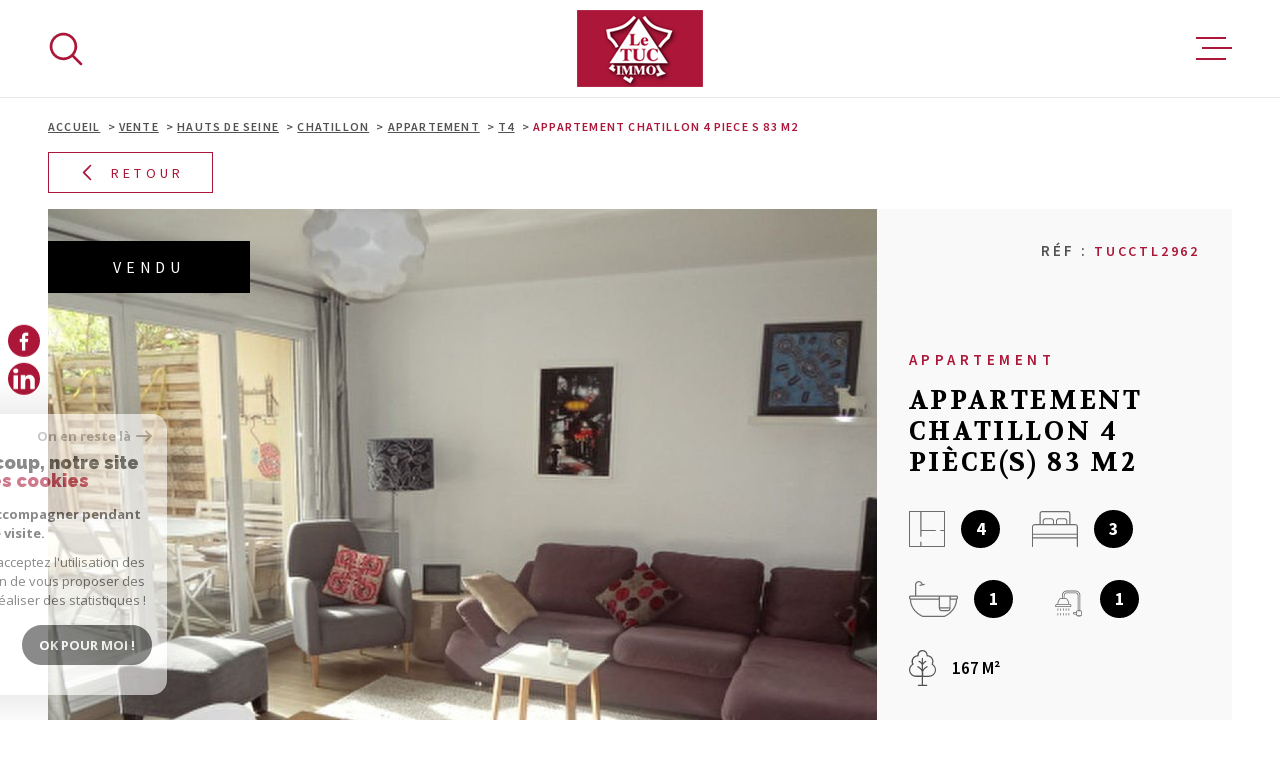

--- FILE ---
content_type: text/html; charset=UTF-8
request_url: https://www.letuc-immobilier-chatillon.com/vente/92-hauts-de-seine/1-chatillon/2-appartement/t4/104-appartement-chatillon-4-piece-s-83-m2/
body_size: 31757
content:
<!DOCTYPE html>
<!-- Meltem -->
<html lang="fr">
<head>
    <meta charset="utf-8"/>
    <base href="https://www.letuc-immobilier-chatillon.com/">

    <meta http-equiv="X-UA-Compatible" content="IE=edge">

    <title>Vente Appartement Chatillon 4 pièce(s) 83 m2</title>
    <meta name="description" content="Vente appartement 4 pièces Châtillon : Appartement Chatillon 4 pièce(s) 83 m2">
    <meta name="author" content="">
    <meta name="Language" content="fr">

    
                                    <meta name="generator" content="meltem" >
                            <link  rel="canonical" href="https://www.letuc-immobilier-chatillon.com/vente/92-hauts-de-seine/1-chatillon/2-appartement/t4/104-appartement-chatillon-4-piece-s-83-m2/" >
                            <meta property="generator" content="bObcat" >
                        

    
                    
    <script type="application/ld+json">
        {
        "@context": "https://schema.org",
        "@type": "LocalBusiness",
                                            "name": "Le TUC IMMO CHATILLON",
                "description":"Agence immobilière Châtillon",
        "telephone": "Châtillon",
        "priceRange": "€€€",
                    "address": {
                "@type": "PostalAddress",
                                    "addressLocality": "Châtillon",
                                            "postalCode": "92320",
                                            "streetAddress": "6 rue Gabriel Péri"
                            }
        
    }
        </script>
    <script type="application/ld+json">

    {
        "@context": "https://schema.org",
        "@type": "BreadcrumbList",
        "name": "Breadcrumb",
        "itemListElement": [
                                        {
                        "@type": "ListItem",
                        "position": "1",
                        "name": "Accueil",
                        "item": "/"
                    },
                                                    {
                        "@type": "ListItem",
                        "position": "2",
                        "name": "Vente",
                        "item": "/vente/1"
                    },
                                                    {
                        "@type": "ListItem",
                        "position": "3",
                        "name": "Hauts de seine",
                        "item": "/vente/92-hauts-de-seine/1"
                    },
                                                    {
                        "@type": "ListItem",
                        "position": "4",
                        "name": "Chatillon",
                        "item": "/vente/92-hauts-de-seine/1-chatillon/1"
                    },
                                                    {
                        "@type": "ListItem",
                        "position": "5",
                        "name": "Appartement",
                        "item": "/vente/92-hauts-de-seine/1-chatillon/2-appartement/1"
                    },
                                                    {
                        "@type": "ListItem",
                        "position": "6",
                        "name": "T4",
                        "item": "/vente/92-hauts-de-seine/1-chatillon/2-appartement/t4/1"
                    },
                                                    {
                        "@type": "ListItem",
                        "position": "7",
                        "name": "Appartement chatillon 4 piece s 83 m2",
                        "item": "/vente/92-hauts-de-seine/1-chatillon/2-appartement/t4/104-appartement-chatillon-4-piece-s-83-m2/"
                    },
                                ]
    }
</script>
    <script type="application/ld+json">
    {
        "@context": "https://schema.org/",
        "@type": "Product",
        "name": "Appartement Chatillon 4 pièce(s) 83 m2",
        "image": [
                    //letucimmochatillon.staticlbi.com/600xauto/images/1/fb4c37a7e905d5cb833e6b14a89b8d3f/17970124a.jpg
                //letucimmochatillon.staticlbi.com/600xauto/images/1/fb4c37a7e905d5cb833e6b14a89b8d3f/17970124b.jpg
                //letucimmochatillon.staticlbi.com/600xauto/images/1/fb4c37a7e905d5cb833e6b14a89b8d3f/17970124c.jpg
                //letucimmochatillon.staticlbi.com/600xauto/images/1/fb4c37a7e905d5cb833e6b14a89b8d3f/17970124d.jpg
                //letucimmochatillon.staticlbi.com/600xauto/images/1/fb4c37a7e905d5cb833e6b14a89b8d3f/17970124e.jpg
                //letucimmochatillon.staticlbi.com/600xauto/images/1/fb4c37a7e905d5cb833e6b14a89b8d3f/17970124f.jpg
                //letucimmochatillon.staticlbi.com/600xauto/images/1/fb4c37a7e905d5cb833e6b14a89b8d3f/17970124g.jpg
                ],
        "description": "Vente Appartement Chatillon 4 pièce(s) 83 m2",
        "brand": {
            "@type": "Brand",
            "name": "Le TUC IMMO CHATILLON"
        },
        "offers": {
            "@type": "Offer",
            "url": "www.letuc-immobilier-chatillon.com/vente/92-hauts-de-seine/1-chatillon/2-appartement/t4/104-appartement-chatillon-4-piece-s-83-m2/",
            "priceCurrency": "EUR",
            "price": "560000",
                    }
    }
</script>

            

    

    
    <meta name="viewport" content="width=device-width, initial-scale=1.0, maximum-scale=5.0">

    
        <link rel="image_src" href="images/logoSite.png" />
    
    
        <link rel="icon" href="images/favicon.png" type="image/png" />
        <link rel="shortcut icon" href="images/favicon.png" type="image/png" />
    

    
            

    
            <meta property="og:title" content="Appartement Chatillon 4 pi&egrave;ce(s) 83 m2" />
        <meta property="og:type" content="Article" />
        <meta property="og:image" content="//letucimmochatillon.staticlbi.com/1200xauto/images/biens/1/fb4c37a7e905d5cb833e6b14a89b8d3f/original/17970124a.jpg" />
        <meta property="og:description" content="Au calme total, proche du centre ville de Châtillon et de l'arrêt du tramway T6  Parc André Malraux, découvrez ce rez de jardin de 2009, comprenant une  entrée, un salon avec cuisine équipée, américaine, une salle de bains, une salle d'eau, 3..." />
        <meta property="og:url" content="https://www.letuc-immobilier-chatillon.com/vente/92-hauts-de-seine/1-chatillon/2-appartement/t4/104-appartement-chatillon-4-piece-s-83-m2/" />
    

    

                            
                <meta name="twitter:card" content="summary_large_image"/>
        <meta name="twitter:title" content="Vente Appartement Chatillon 4 pièce(s) 83 m2"/>
        <meta name="twitter:description" content="Vente appartement 4 pièces Châtillon : Appartement Chatillon 4 pièce(s) 83 m2"/>
        <meta name="twitter:image" content="images/logo_twittercard.png"/>
        <meta name="twitter:url" content="https://www.letuc-immobilier-chatillon.com/"/>
    

     

    
        <link rel="preload" href="/js/main.min.js?v=1.0.4" as="script">
        <link rel="preload" href="/js/vendors/vendors.min.js?v=1.0.4" as="script">
    

    <link rel="stylesheet" type="text/css" href="/css/screen.css?v=1.0.4" />
     


    
                <link rel="preconnect" href="https://www.googletagmanager.com">
        <link rel="dns-prefetch" href="https://www.googletagmanager.com">
                      <!-- Google Tag Manager -->
    <script>(function(w,d,s,l,i){ w[l]=w[l]||[];w[l].push( { 'gtm.start':
                new Date().getTime(),event:'gtm.js'});var f=d.getElementsByTagName(s)[0],
              j=d.createElement(s),dl=l!='dataLayer'?'&l='+l:'';j.async=true;j.src=
              'https://www.googletagmanager.com/gtm.js?id='+i+dl;f.parentNode.insertBefore(j,f);
      })(window,document,'script','dataLayer','GTM-WB2BCWH');</script>
    <!-- End Google Tag Manager -->
    <script>
    gtag('consent', 'default', {
      'ad_storage': 'granted',
      'analytics_storage': 'granted',
      'ad_user_data': 'granted',
      'ad_personalization': 'granted',
    });
  </script>

    
    

    
</head>


    


        


    



<body class="body   body--search-v1 theme-default  body--" data-modal-target="main-message">

                
            <!-- Google Tag Manager (noscript) -->
        <noscript><iframe src="https://www.googletagmanager.com/ns.html?id=GTM-WB2BCWH"
                          height="0" width="0" style="display:none;visibility:hidden"></iframe></noscript>
        <!-- End Google Tag Manager (noscript) -->
    
    
    <div data-scroll>
        
                                                                    
    



<nav aria-label="Liens d'évitement" class="skiplink">
    <p class="skiplink__label" id="skiplink__aria">Aller à :</p>
    <ul class="skiplink__list" aria-labelledby="skiplink__aria">
                    <li class="skiplink__item"><a href="#main-search" class="screen-reader-text skiplink__link">Aller à la recherche</a> </li>
                    <li class="skiplink__item"><a href="#nav-main" class="screen-reader-text skiplink__link">Aller au menu principal</a> </li>
                    <li class="skiplink__item"><a href="#skip-content" class="screen-reader-text skiplink__link">Aller au contenu</a> </li>
            </ul>
</nav>
                    

        
            <nav aria-label="Navigation principale" class="main-nav" id="main-nav" tabindex="-1">
    <button aria-label="Fermer" class="main-nav__close">
        <svg class="main-nav__close-icon" xmlns="http://www.w3.org/2000/svg" viewBox="0 0 150 150"><path d="M134.51 22.49l-6.9-6.88L75 68.12 22.39 15.61l-6.9 6.88L68.1 75l-52.61 52.51 6.9 6.88L75 81.89l52.61 52.5 6.9-6.88L81.9 75l52.61-52.51z"/></svg>
    </button>
    <div class="main-nav__topbar">
        

<div class="topbar">
    <div class="topbar__wrapper">
                <div class="topbar__base">
                            <a href="/selection" class="selection-icon" data-title="bien(s) sélectionné(s)">
                    <div class="selection-icon__badge js-selection-count">0</div>
                    <div class="selection-icon__icon">
                        <svg xmlns="http://www.w3.org/2000/svg" class="" viewBox="0 0 150 150">
        <path d="M75 137a13 13 0 01-8.6-3.23c-5.12-4.47-10-8.66-14.38-12.37-13-11.1-24.18-20.61-32.15-30.22C10.42 79.77 6 68.82 6 56.71a45.24 45.24 0 0111.55-30.86A39.67 39.67 0 0147 13a37.39 37.39 0 0123.4 8.05 43.22 43.22 0 014.6 4.11 43.22 43.22 0 014.6-4.11A37.41 37.41 0 01103 13a39.69 39.69 0 0129.49 12.84A45.24 45.24 0 01144 56.71c0 12.1-4.4 23.06-13.86 34.47-8 9.63-19.18 19.17-32.14 30.22l-.87.74c-4.13 3.52-8.74 7.46-13.52 11.63A13 13 0 0175 137zM47 24.27a28.51 28.51 0 00-21.2 9.22 34 34 0 00-8.56 23.22c0 9.33 3.58 18 11.28 27.27 7.33 8.86 18.15 18.09 30.68 28.77 4.46 3.8 9.42 8 14.57 12.53a1.87 1.87 0 002.38 0c4.8-4.2 9.45-8.17 13.61-11.71l.87-.75c12.57-10.71 23.42-19.95 30.78-28.83 7.68-9.28 11.27-17.95 11.27-27.28a34 34 0 00-8.56-23.22A28.51 28.51 0 00103 24.27 26.4 26.4 0 0086.49 30a35.24 35.24 0 00-6.92 7.25 5.65 5.65 0 01-4.57 2.3 5.65 5.65 0 01-4.57-2.33A34.76 34.76 0 0063.5 30 26.34 26.34 0 0047 24.27z"/>
</svg>

                    </div>
                </a>
                                        <div class="topbar__lang lang-v1 ">
                    <form method="post" action="">
                        <label class="topbar__lang-label" for="lang-712334826">Langue</label>
                        <select class="js-select js-select--light lang__select lang__select--fr" name="lang" id="lang-712334826" required>
                                                            <option class="lang-v1__option lang-v1__option--fr" value="fr" data-action="//www.letuc-immobilier-chatillon.com/vente/92-hauts-de-seine/1-chatillon/2-appartement/t4/104-appartement-chatillon-4-piece-s-83-m2/" selected>
                                    <span>fr</span>
                                </option>
                                                            <option class="lang-v1__option lang-v1__option--en" value="en" data-action="//www.letuc-immobilier-chatillon.com/vente/92-hauts-de-seine/1-chatillon/2-appartement/t4/104-appartement-chatillon-4-piece-s-83-m2/" >
                                    <span>en</span>
                                </option>
                                                    </select>
                    </form>
                </div>
                    </div>
    </div>
</div>
    </div>
    
        <div id="toolbar" class="main-nav__toolbar-adds"></div>
    
    <div class="main-nav__wrapper" id="jsscroll-main-nav">

        <ul class="main-nav__menu menu">
                                

<li class="menu__item">
    <div class="menu__item-header">
                    <a
                                            href="/faire-estimer"
                                        class="menu__link"
                    target=""
                                                    >Faire estimer</a>
            </div>
    </li>                                

<li class="menu__item">
    <div class="menu__item-header">
                    <a
                                            href="/vente/1"
                                        class="menu__link"
                    target=""
                                                    >Acheter</a>
            </div>
    </li>                                

<li class="menu__item">
    <div class="menu__item-header">
                    <a
                                            href="/vendre"
                                        class="menu__link"
                    target=""
                                                    >Vendre</a>
            </div>
    </li>                                

<li class="menu__item">
    <div class="menu__item-header">
                    <a
                                            href="/location/1"
                                        class="menu__link"
                    target=""
                                                    >Louer</a>
            </div>
    </li>                                

<li class="menu__item">
    <div class="menu__item-header">
                    <a
                                            href="/faire-gerer"
                                        class="menu__link"
                    target=""
                                                    >Faire gérer</a>
            </div>
    </li>                                

<li class="menu__item">
    <div class="menu__item-header">
                    <a
                                            href="/agence"
                                        class="menu__link"
                    target=""
                                                    >Notre agence</a>
            </div>
    </li>                                

<li class="menu__item">
    <div class="menu__item-header">
                    <a
                                            href=" https://www.opinionsystem.fr/fr-fr/certificate/2326"
                                        class="menu__link"
                    target="_blank"
                                                                title="Avis client - Ouverture dans une nouvelle fenêtre"
                                >Avis client</a>
            </div>
    </li>                                

<li class="menu__item">
    <div class="menu__item-header">
                    <a
                                            href="/admin/espace_client.php"
                                        class="menu__link"
                    target="_blank"
                                                                title="Mon compte - Ouverture dans une nouvelle fenêtre"
                                >Mon compte</a>
            </div>
    </li>                                

<li class="menu__item">
    <div class="menu__item-header">
                    <a
                                            href="/contact"
                                        class="menu__link"
                    target=""
                                                    >Contact</a>
            </div>
    </li>                    </ul>

    </div>
    <button class="main-nav__focus-trap"></button>
</nav>        

        <div class="body__wrapper main-nav__pusher main-search__pusher">

            
                                                                                                                                   




<header id="js-header" class="header" id="js-header">

    
    <div class="header__container">

        <div class="header__topbar">
            

<div class="topbar">
    <div class="topbar__wrapper">
                <div class="topbar__base">
                            <a href="/selection" class="selection-icon" data-title="bien(s) sélectionné(s)">
                    <div class="selection-icon__badge js-selection-count">0</div>
                    <div class="selection-icon__icon">
                        <svg xmlns="http://www.w3.org/2000/svg" class="" viewBox="0 0 150 150">
        <path d="M75 137a13 13 0 01-8.6-3.23c-5.12-4.47-10-8.66-14.38-12.37-13-11.1-24.18-20.61-32.15-30.22C10.42 79.77 6 68.82 6 56.71a45.24 45.24 0 0111.55-30.86A39.67 39.67 0 0147 13a37.39 37.39 0 0123.4 8.05 43.22 43.22 0 014.6 4.11 43.22 43.22 0 014.6-4.11A37.41 37.41 0 01103 13a39.69 39.69 0 0129.49 12.84A45.24 45.24 0 01144 56.71c0 12.1-4.4 23.06-13.86 34.47-8 9.63-19.18 19.17-32.14 30.22l-.87.74c-4.13 3.52-8.74 7.46-13.52 11.63A13 13 0 0175 137zM47 24.27a28.51 28.51 0 00-21.2 9.22 34 34 0 00-8.56 23.22c0 9.33 3.58 18 11.28 27.27 7.33 8.86 18.15 18.09 30.68 28.77 4.46 3.8 9.42 8 14.57 12.53a1.87 1.87 0 002.38 0c4.8-4.2 9.45-8.17 13.61-11.71l.87-.75c12.57-10.71 23.42-19.95 30.78-28.83 7.68-9.28 11.27-17.95 11.27-27.28a34 34 0 00-8.56-23.22A28.51 28.51 0 00103 24.27 26.4 26.4 0 0086.49 30a35.24 35.24 0 00-6.92 7.25 5.65 5.65 0 01-4.57 2.3 5.65 5.65 0 01-4.57-2.33A34.76 34.76 0 0063.5 30 26.34 26.34 0 0047 24.27z"/>
</svg>

                    </div>
                </a>
                                        <div class="topbar__lang lang-v1 ">
                    <form method="post" action="">
                        <label class="topbar__lang-label" for="lang-30844034">Langue</label>
                        <select class="js-select js-select--light lang__select lang__select--fr" name="lang" id="lang-30844034" required>
                                                            <option class="lang-v1__option lang-v1__option--fr" value="fr" data-action="//www.letuc-immobilier-chatillon.com/vente/92-hauts-de-seine/1-chatillon/2-appartement/t4/104-appartement-chatillon-4-piece-s-83-m2/" selected>
                                    <span>fr</span>
                                </option>
                                                            <option class="lang-v1__option lang-v1__option--en" value="en" data-action="//www.letuc-immobilier-chatillon.com/vente/92-hauts-de-seine/1-chatillon/2-appartement/t4/104-appartement-chatillon-4-piece-s-83-m2/" >
                                    <span>en</span>
                                </option>
                                                    </select>
                    </form>
                </div>
                    </div>
    </div>
</div>

        </div>

        <div class="header__wrapper">

                            <button class="header__search-toggle search-toggle" id="search-toggle" aria-label=Ouvrir le formulaire de recherche>
                    <svg class="search-toggle__icon" xmlns="http://www.w3.org/2000/svg" viewBox="0 0 150 150"><path d="M141.33 133.34l-32.69-32.69a57.26 57.26 0 10-8 8l32.69 32.66a5.66 5.66 0 008-8zm-77-23.12a45.92 45.92 0 1145.94-45.91 46 46 0 01-45.96 45.91z"/></svg>

                                    </button>
            
            
            <div class="header__logo ">
                <a class="header__home-link" href="/" name="Page d'accueil" aria-label="Page d'accueil">
                    <img src="images/logoSite.png" alt="">
                </a>
                            </div>
            
            
                
                                    
            

            <button class="header__nav-toggle nav-toggle " id="nav-toggle" aria-label="Ouvrir le menu">
                                <div class="nav-toggle__drawing">
                    <span class="nav-toggle__lines"></span>
                </div>
            </button>

        </div>
    
    </div>
            
            




        <div class="js-search-holder--horizontal">
            <section aria-label="Recherche principale" aria-hidden="true" class="main-search" id="main-search" tabindex="0">
            <button aria-label="Fermer" class="main-search__close">
                <svg class="main-search__close-icon" xmlns="http://www.w3.org/2000/svg" viewBox="0 0 150 150"><path d="M134.51 22.49l-6.9-6.88L75 68.12 22.39 15.61l-6.9 6.88L68.1 75l-52.61 52.51 6.9 6.88L75 81.89l52.61 52.5 6.9-6.88L81.9 75l52.61-52.51z"/></svg>
            </button>
            <div id="jsscroll-main-search" class="main-search__wrapper">
                <form method="post"
                      action="/recherche/"
                      data-actionpneuf="/recherche-programmes/"
                      class="main-search__form form main-search-form"
                      data-source="/i/json/getdatasearch?searchId=search_base"
                >
                    <div class="form__wrapper">
                        <fieldset class="main-search-form__fieldset">
                            <div class="main-search-form__container">
                                <legend class="main-search-form__legend form__legend main-search-form__title title"><span class="title__subtitle">Votre</span><span class="title__content">Recherche</span></legend>
                                <div class="main-search-form__fields">
                                    <div class="main-search-form__group">
                                        
                                
    
    

                

    
    
        




                                
    
    
    


<div  class="form__field select ">
    <label for="f__offredem"
           class="select__label"
    >
        Type d'offre     </label>

    <select name="data[Search][offredem]"
            class="select__input js-select js-select--main js-select--no-search"
            data-placeholder="Type d'offre"
            id="f__offredem"
            data-label="Type d'offre"
            data-id="offre"                            data-pristine-required-message="Champ obligatoire"
                required
                                                                
                                >
        <option data-placeholder="true" value="" hidden>Type d'offre</option>

        

        
    </select>
</div>

        

                                
    
    

                

    
    
        




                                
    
    
    


<div  class="form__field select ">
    <label for="f__idtype"
           class="select__label"
    >
        Type de bien     </label>

    <select name="data[Search][idtype][]"
            class="select__input js-select js-select--main js-select--no-search"
            data-placeholder="Type de bien"
            id="f__idtype"
            data-label="Type de bien"
            data-id="alternateTypes"                        multiple                                        
                                >
        <option data-placeholder="true" value="" hidden>Type de bien</option>

        

        
    </select>
</div>

        

                                
    
                

    

                                                                                                                                                                                                                                                                                                
    
    
                            





<div  class="form__field localizator"
     data-name="data[Search][global-localisation][]"
     tabindex="0"
     data-source="i/javascript/localisationAllItems"
     data-id="globalLocalisation"    >
            <label for="f__global-localisation"
               class="select__label "
        >
            Ville
        </label>
        <div class="localizator__summary">
        <div class="localizator__values">
            <div class="localizator__value localizator__value--count"></div>
            <div class="localizator__hidden"></div>
        </div>
    </div>
    <div class="localizator__content">
        <div class="localizator__input textfield">
            <input class="textfield__input" type="text" placeholder="OÙ ?" data-label="Ville" spellcheck="false">
        </div>
        <div class="ss-add"><span class="ss-plus"></span></div>
        <div class="localizator__search">
            <div class="localizator__select">
                <select class="js-select js-select--custom js-select--main" multiple>

                </select>
            </div>
        </div>

        <div class="localizator__values-container">
            <span class="localizator__plus"></span>
            <div class="localizator__values">

            </div>
                                            <div class="localizator__extra">
                    <div class="radios">
                        <fieldset class="radios__fieldset">
                            <legend class="radios__legend">Dans un rayon de</legend>
                            <ul class="radios__group">

                                
                                                                                                                                                                                    
                                    <li class="radios__item">
                                        <div class="radio">
                                            <input type="radio"
                                                   name="data[Search][distance_idvillecode]"
                                                   value="5" class="radio__input"
                                                   id="distance_5_985352695"
                                                                                                       
                                            >
                                            <label for="distance_5_985352695" class="radio__label">5 km</label>
                                        </div>
                                    </li>
                                
                                                                                                                                                                                    
                                    <li class="radios__item">
                                        <div class="radio">
                                            <input type="radio"
                                                   name="data[Search][distance_idvillecode]"
                                                   value="10" class="radio__input"
                                                   id="distance_10_985352695"
                                                                                                       
                                            >
                                            <label for="distance_10_985352695" class="radio__label">10 km</label>
                                        </div>
                                    </li>
                                
                                                                                                                                                                                    
                                    <li class="radios__item">
                                        <div class="radio">
                                            <input type="radio"
                                                   name="data[Search][distance_idvillecode]"
                                                   value="20" class="radio__input"
                                                   id="distance_20_985352695"
                                                                                                       
                                            >
                                            <label for="distance_20_985352695" class="radio__label">20 km</label>
                                        </div>
                                    </li>
                                                                <li class="radios__item radios__item--reset"><button class="button-reset js-reset-btn">Réinitialiser le filtre</button></li>

                            </ul>
                        </fieldset>
                    </div>
                </div>
                    </div>
    </div>
    <div class="localizator__plus"></div>
</div>

        

                                
    
    

    

    
                        
    

            

<div  class="form__field range">
    <label for="f__prix"
           class="range__label"
    >
        Budget     </label>
    <div class="range__input" tabindex="0" data-steps="" data-id="price">
        <div class="range__summary">
            <div class="range__prompt">
                Budget
            </div>
            <div class="range__values">
                entre <span class="range__highlight"><span class="range__min"></span></span> et <span class="range__highlight"><span class="range__max"></span> &euro;</span>
            </div>
        </div>
        <div class="range__content">
            <div class="range__slider"></div>
            <div class="range__preview">
                <div>Min <span class="range__highlight"><span class="range__min"></span> &euro;</span></div>
                <div>Max <span class="range__highlight"><span class="range__max"></span> &euro;</span></div>
            </div>
        </div>
        <input type="hidden" name="data[Search][prixmax]" value="" class="range__input-max">
        <input type="hidden" name="data[Search][prixmin]" value="" class="range__input-min">
        <div class="range__plus"></div>
    </div>
</div>

        
                                    </div>

                                    
                                </div>
                                <div class="main-search-form__submit">
                                                                        <button type="submit" class="submit__field button button--anim-bg"><span>Rechercher</span></button>
                                </div>
                            </div>
                        </fieldset>
                    </div>
                                    </form>
            </div>
        </section>
        </div>
            
    </header>
                            

            
                                    
<div id="main" class="main page-detail">
    <div class="main__wrapper">

        
                            

<div id="" class=" slider-inner_breadcrumb breadcrumb ">
    <div class="breadcrumb__wrapper">
        <ol class="breadcrumb__items">
                                                                        <li class="breadcrumb__item"><a href="/" class="breadcrumb__link" >Accueil</a></li>
                                                                                <li class="breadcrumb__item"><a href="/vente/1" class="breadcrumb__link" >Vente</a></li>
                                                                                <li class="breadcrumb__item"><a href="/vente/92-hauts-de-seine/1" class="breadcrumb__link" >Hauts de seine</a></li>
                                                                                <li class="breadcrumb__item"><a href="/vente/92-hauts-de-seine/1-chatillon/1" class="breadcrumb__link" >Chatillon</a></li>
                                                                                <li class="breadcrumb__item"><a href="/vente/92-hauts-de-seine/1-chatillon/2-appartement/1" class="breadcrumb__link" >Appartement</a></li>
                                                                                <li class="breadcrumb__item"><a href="/vente/92-hauts-de-seine/1-chatillon/2-appartement/t4/1" class="breadcrumb__link" >T4</a></li>
                                                                                
                        <li class="breadcrumb__item--active">Appartement chatillon 4 piece s 83 m2</li>
                                                        </ol>
    </div>
</div>
            
        
                            




<div class="links-group back-link" data-animation="bottomup">
    <div class="links-group__wrapper">
        <button onclick="history.back();" class="button">
            <svg class="button-drawing__drawing" viewBox="0 0 150 150"><path d="M39.25,80.42l60.67,60.67a8.18,8.18,0,0,0,5.42,2.24,7.66,7.66,0,0,0,5.41-13.07L55.49,75l55.26-55.26a7.66,7.66,0,0,0,0-10.83,7.67,7.67,0,0,0-10.83,0L39.25,69.58a7.68,7.68,0,0,0,0,10.84Z"/></svg>
            Retour
        </button>
    </div>
</div>
<div class="page-detail__content wrapper ">

    
                            













    
                                        
                                        

                                        

                                        

                                        

                                                        

                                                        
    









<!-- [todo] Condition and set value pour "programme" -->





    






<div class="detail-1">
    <div class="detail-1__wrapper">
        <div class="detail-1__jumbotron">
            <div class="detail-1__status">
                        <div class="property-status property-status--5 property-status--sold">
                <span class="property-status-content">Vendu</span>
            </div>
                                                        </div>

            <div class="detail-1__slide slider-img">
                <!-- Add Arrows -->
                <div class="swiper-container js-page-swiper" data-loop="false">
                    <div class="swiper-wrapper js-lightbox-swiper" data-pswp-uid="1">
                                                                                                                    <div class="swiper-slide slider-img__swiper-slide">
                                    <a href="//letucimmochatillon.staticlbi.com/original/images/biens/1/fb4c37a7e905d5cb833e6b14a89b8d3f/17970124a.jpg" aria-label="zoom">
                                        <picture class="slider-img__picture" data-size="1024x768">
                                            <source data-srcset="//letucimmochatillon.staticlbi.com/580xauto/images/biens/1/fb4c37a7e905d5cb833e6b14a89b8d3f/17970124a.jpg" media="(max-width:580px)" />
                                            <source data-srcset="//letucimmochatillon.staticlbi.com/980xauto/images/biens/1/fb4c37a7e905d5cb833e6b14a89b8d3f/17970124a.jpg" media="(max-width:980px)" />
                                            <img src="data:image/svg+xml,%3Csvg xmlns='http://www.w3.org/2000/svg' viewBox='0 0 800 600'%3E%3C/svg%3E" data-src="//letucimmochatillon.staticlbi.com/1600xauto/images/biens/1/fb4c37a7e905d5cb833e6b14a89b8d3f/17970124a.jpg" data-path="biens/1/fb4c37a7e905d5cb833e6b14a89b8d3f/17970124a.jpg" class="js-lazy slider-img__img" alt="" width="800" height="600" />
                                        </picture>
                                    </a>
                                </div>
                                                                                            <div class="swiper-slide slider-img__swiper-slide">
                                    <a href="//letucimmochatillon.staticlbi.com/original/images/biens/1/fb4c37a7e905d5cb833e6b14a89b8d3f/17970124b.jpg" aria-label="zoom">
                                        <picture class="slider-img__picture" data-size="1024x768">
                                            <source data-srcset="//letucimmochatillon.staticlbi.com/580xauto/images/biens/1/fb4c37a7e905d5cb833e6b14a89b8d3f/17970124b.jpg" media="(max-width:580px)" />
                                            <source data-srcset="//letucimmochatillon.staticlbi.com/980xauto/images/biens/1/fb4c37a7e905d5cb833e6b14a89b8d3f/17970124b.jpg" media="(max-width:980px)" />
                                            <img src="data:image/svg+xml,%3Csvg xmlns='http://www.w3.org/2000/svg' viewBox='0 0 800 600'%3E%3C/svg%3E" data-src="//letucimmochatillon.staticlbi.com/1600xauto/images/biens/1/fb4c37a7e905d5cb833e6b14a89b8d3f/17970124b.jpg" data-path="biens/1/fb4c37a7e905d5cb833e6b14a89b8d3f/17970124b.jpg" class="js-lazy slider-img__img" alt="" width="800" height="600" />
                                        </picture>
                                    </a>
                                </div>
                                                                                            <div class="swiper-slide slider-img__swiper-slide">
                                    <a href="//letucimmochatillon.staticlbi.com/original/images/biens/1/fb4c37a7e905d5cb833e6b14a89b8d3f/17970124c.jpg" aria-label="zoom">
                                        <picture class="slider-img__picture" data-size="1024x768">
                                            <source data-srcset="//letucimmochatillon.staticlbi.com/580xauto/images/biens/1/fb4c37a7e905d5cb833e6b14a89b8d3f/17970124c.jpg" media="(max-width:580px)" />
                                            <source data-srcset="//letucimmochatillon.staticlbi.com/980xauto/images/biens/1/fb4c37a7e905d5cb833e6b14a89b8d3f/17970124c.jpg" media="(max-width:980px)" />
                                            <img src="data:image/svg+xml,%3Csvg xmlns='http://www.w3.org/2000/svg' viewBox='0 0 800 600'%3E%3C/svg%3E" data-src="//letucimmochatillon.staticlbi.com/1600xauto/images/biens/1/fb4c37a7e905d5cb833e6b14a89b8d3f/17970124c.jpg" data-path="biens/1/fb4c37a7e905d5cb833e6b14a89b8d3f/17970124c.jpg" class="js-lazy slider-img__img" alt="" width="800" height="600" />
                                        </picture>
                                    </a>
                                </div>
                                                                                            <div class="swiper-slide slider-img__swiper-slide">
                                    <a href="//letucimmochatillon.staticlbi.com/original/images/biens/1/fb4c37a7e905d5cb833e6b14a89b8d3f/17970124d.jpg" aria-label="zoom">
                                        <picture class="slider-img__picture" data-size="1024x768">
                                            <source data-srcset="//letucimmochatillon.staticlbi.com/580xauto/images/biens/1/fb4c37a7e905d5cb833e6b14a89b8d3f/17970124d.jpg" media="(max-width:580px)" />
                                            <source data-srcset="//letucimmochatillon.staticlbi.com/980xauto/images/biens/1/fb4c37a7e905d5cb833e6b14a89b8d3f/17970124d.jpg" media="(max-width:980px)" />
                                            <img src="data:image/svg+xml,%3Csvg xmlns='http://www.w3.org/2000/svg' viewBox='0 0 800 600'%3E%3C/svg%3E" data-src="//letucimmochatillon.staticlbi.com/1600xauto/images/biens/1/fb4c37a7e905d5cb833e6b14a89b8d3f/17970124d.jpg" data-path="biens/1/fb4c37a7e905d5cb833e6b14a89b8d3f/17970124d.jpg" class="js-lazy slider-img__img" alt="" width="800" height="600" />
                                        </picture>
                                    </a>
                                </div>
                                                                                            <div class="swiper-slide slider-img__swiper-slide">
                                    <a href="//letucimmochatillon.staticlbi.com/original/images/biens/1/fb4c37a7e905d5cb833e6b14a89b8d3f/17970124e.jpg" aria-label="zoom">
                                        <picture class="slider-img__picture" data-size="1024x768">
                                            <source data-srcset="//letucimmochatillon.staticlbi.com/580xauto/images/biens/1/fb4c37a7e905d5cb833e6b14a89b8d3f/17970124e.jpg" media="(max-width:580px)" />
                                            <source data-srcset="//letucimmochatillon.staticlbi.com/980xauto/images/biens/1/fb4c37a7e905d5cb833e6b14a89b8d3f/17970124e.jpg" media="(max-width:980px)" />
                                            <img src="data:image/svg+xml,%3Csvg xmlns='http://www.w3.org/2000/svg' viewBox='0 0 800 600'%3E%3C/svg%3E" data-src="//letucimmochatillon.staticlbi.com/1600xauto/images/biens/1/fb4c37a7e905d5cb833e6b14a89b8d3f/17970124e.jpg" data-path="biens/1/fb4c37a7e905d5cb833e6b14a89b8d3f/17970124e.jpg" class="js-lazy slider-img__img" alt="" width="800" height="600" />
                                        </picture>
                                    </a>
                                </div>
                                                                                            <div class="swiper-slide slider-img__swiper-slide">
                                    <a href="//letucimmochatillon.staticlbi.com/original/images/biens/1/fb4c37a7e905d5cb833e6b14a89b8d3f/17970124f.jpg" aria-label="zoom">
                                        <picture class="slider-img__picture" data-size="1024x768">
                                            <source data-srcset="//letucimmochatillon.staticlbi.com/580xauto/images/biens/1/fb4c37a7e905d5cb833e6b14a89b8d3f/17970124f.jpg" media="(max-width:580px)" />
                                            <source data-srcset="//letucimmochatillon.staticlbi.com/980xauto/images/biens/1/fb4c37a7e905d5cb833e6b14a89b8d3f/17970124f.jpg" media="(max-width:980px)" />
                                            <img src="data:image/svg+xml,%3Csvg xmlns='http://www.w3.org/2000/svg' viewBox='0 0 800 600'%3E%3C/svg%3E" data-src="//letucimmochatillon.staticlbi.com/1600xauto/images/biens/1/fb4c37a7e905d5cb833e6b14a89b8d3f/17970124f.jpg" data-path="biens/1/fb4c37a7e905d5cb833e6b14a89b8d3f/17970124f.jpg" class="js-lazy slider-img__img" alt="" width="800" height="600" />
                                        </picture>
                                    </a>
                                </div>
                                                                                            <div class="swiper-slide slider-img__swiper-slide">
                                    <a href="//letucimmochatillon.staticlbi.com/original/images/biens/1/fb4c37a7e905d5cb833e6b14a89b8d3f/17970124g.jpg" aria-label="zoom">
                                        <picture class="slider-img__picture" data-size="1024x768">
                                            <source data-srcset="//letucimmochatillon.staticlbi.com/580xauto/images/biens/1/fb4c37a7e905d5cb833e6b14a89b8d3f/17970124g.jpg" media="(max-width:580px)" />
                                            <source data-srcset="//letucimmochatillon.staticlbi.com/980xauto/images/biens/1/fb4c37a7e905d5cb833e6b14a89b8d3f/17970124g.jpg" media="(max-width:980px)" />
                                            <img src="data:image/svg+xml,%3Csvg xmlns='http://www.w3.org/2000/svg' viewBox='0 0 800 600'%3E%3C/svg%3E" data-src="//letucimmochatillon.staticlbi.com/1600xauto/images/biens/1/fb4c37a7e905d5cb833e6b14a89b8d3f/17970124g.jpg" data-path="biens/1/fb4c37a7e905d5cb833e6b14a89b8d3f/17970124g.jpg" class="js-lazy slider-img__img" alt="" width="800" height="600" />
                                        </picture>
                                    </a>
                                </div>
                                                                        </div>
                    
                                            <div class="swiper-pagination"></div>
                                    </div>
                <div class="detail-1__slide-media" id="slide-media">
                    <div class="modal__body">
                        <button class="modal__close jsmodal__close">
                        <svg version="1.1" class="modal__close-drawing" xmlns="http://www.w3.org/2000/svg" xmlns:xlink="http://www.w3.org/1999/xlink" x="0px" y="0px"
     viewBox="0 0 150 150" style="enable-background:new 0 0 150 150;" xml:space="preserve">
    <g>
        <g>
            <g>
                <polygon points="134.5,22.5 127.6,15.6 75,68.1 22.4,15.6 15.5,22.5 68.1,75 15.5,127.5 22.4,134.4 75,81.9 127.6,134.4
                    134.5,127.5 81.9,75 			"/>
            </g>
        </g>
    </g>
</svg>
                        </button>
                        <div class="modal__content"></div>
                        <button class="modal__focus-trap"></button>
                    </div>
                </div>
            </div>
            <div class="detail-1__main-info main-info">
                                                            <div class="detail-1__reference">
                            Réf : <span class="detail-1__reference-number">TUCCTL2962</span>
                        </div>
                                                    <div class="main-info__content-wrapper">
                    <header class="main-info__title title" data-animation="bottomup">
                        <span class="title__subtitle">Appartement</span>

                                                    <div class="title__content"><span>Appartement Chatillon 4 pièce(s) 83 m2</span></div>
                                            </header>
                    <div class="main-info__aligner">
                        <div class="main-info__options" data-animation="bottomup">
                            <div class="options">
                                                                                                            <div class="option ">
                                            <svg xmlns="http://www.w3.org/2000/svg" class="option__drawing" viewBox="0 0 69.4 69.4">
    <title>Nombre de pièces</title>    <path d="M68.4,0H1C0.4,0,0,0.4,0,1v67.4c0,0.6,0.4,1,1,1h67.4c0.6,0,1-0.4,1-1V1C69.4,0.4,69,0,68.4,0z M67.4,36.7H61
	c-0.6,0-1,0.4-1,1s0.4,1,1,1h6.4v28.8H23.9v-7.7c0-0.6-0.4-1-1-1s-1,0.4-1,1v7.7H2V2h19.9v47c0,0.6,0.4,1,1,1s1-0.4,1-1V38.7h27
	c0.6,0,1-0.4,1-1s-0.4-1-1-1h-27V2h43.6L67.4,36.7z"/>
</svg>

                                            <span class="option__number">4 </span>
                                        </div>
                                                                                                                                                <div class="option ">
                                            <svg xmlns="http://www.w3.org/2000/svg" class="option__drawing" viewBox="0 0 99.6 76.5">
    <title>Nombre de chambres</title>    <path d="M93.3,27.7H83.1V5.3c0-2.9-2.4-5.3-5.3-5.3H21.7c-2.9,0-5.3,2.4-5.3,5.3v22.4H6.2c-3.4,0-6.2,2.8-6.2,6.2v41.3
	c-0.1,0.7,0.4,1.3,1.1,1.3c0.7,0.1,1.3-0.4,1.3-1.1c0-0.1,0-0.1,0-0.2V58.4h94.7v16.8c-0.1,0.7,0.4,1.3,1.1,1.3
	c0.7,0.1,1.3-0.4,1.3-1.1c0-0.1,0-0.1,0-0.2V33.9C99.6,30.5,96.8,27.7,93.3,27.7z M18.9,5.3c0-1.6,1.3-2.8,2.8-2.8l0,0h56.2
	c1.6,0,2.8,1.3,2.8,2.8v22.4h-4.2v-6.3c0-3.4-2.8-6.2-6.2-6.2H58.1c-3.4,0-6.2,2.8-6.2,6.2v6.3h-4.2v-6.3c0-3.4-2.8-6.2-6.2-6.2
	H29.3c-3.4,0-6.2,2.8-6.2,6.2v6.3h-4.2V5.3z M54.3,27.7v-6.3c0-2.1,1.7-3.8,3.8-3.8l0,0h12.2c2.1,0,3.8,1.7,3.8,3.8c0,0,0,0,0,0v6.3
	H54.3z M25.5,27.7v-6.3c0-2.1,1.7-3.8,3.8-3.8h12.2c2.1,0,3.8,1.7,3.8,3.8c0,0,0,0,0,0v6.3H25.5z M6.2,30.1h87.1
	c2.1,0,3.8,1.7,3.8,3.8l0,0v14.4H2.4V33.9C2.4,31.8,4.1,30.1,6.2,30.1C6.2,30.1,6.2,30.1,6.2,30.1z M2.4,56v-5.3h94.7V56H2.4z"/>
</svg>

                                            <span class="option__number">3 </span>
                                        </div>
                                                                                                                                                <div class="option ">
                                            <svg xmlns="http://www.w3.org/2000/svg" class="option__drawing" viewBox="0 0 104 76.4">
    <title>Nombre de salles de bain</title>    <path d="M100.9,30.6H15.2V8.2c0.1-3.2,2.7-5.7,5.9-5.6c2.7,0.1,5,2,5.5,4.6L23,8c-0.7,0.1-1.1,0.8-1,1.5s0.8,1.1,1.5,1l0,0l4.4-1
	c0.1,0,0.2,0,0.3-0.1l4.4-1c0.7-0.1,1.2-0.8,1-1.5c-0.1-0.7-0.8-1.2-1.5-1c-0.1,0-0.1,0-0.2,0l0,0L29,6.6c-1-4.5-5.4-7.3-9.9-6.4
	c-3.7,0.8-6.4,4.1-6.6,7.9l0,0v22.5H3.1c-1.8,0-3.1,1.9-3.1,4.3v0.5c-0.1,1.5,0.6,3,1.8,3.9c0.2,7.6,2.6,14.9,7,21.1
	c4.7,6.6,11.1,11.9,18.5,15.3c1,0.5,2.1,0.7,3.2,0.7h43.3c1.2,0,2.3-0.3,3.4-0.8c7.2-3.5,13.4-8.8,18.1-15.4
	c4.3-6.1,6.7-13.4,6.9-20.9c1.3-0.9,1.9-2.4,1.8-3.9v-0.5C104,32.5,102.7,30.6,100.9,30.6L100.9,30.6z M101.5,34.9v0.5
	c0.1,0.6-0.2,1.3-0.6,1.7H88.4v-3.9h12.6C101.4,33.6,101.6,34.3,101.5,34.9L101.5,34.9z M66,33.2h19.8v22.6H66V33.2z M85.8,58.4
	c-0.1,1.8-1.5,3.2-3.3,3.4H69.4c-1.8-0.1-3.3-1.6-3.3-3.4L85.8,58.4z M2.5,34.9c-0.1-0.6,0.2-1.2,0.6-1.7h60.3v3.9H3.1
	c-0.5-0.5-0.7-1.1-0.6-1.7V34.9z M93.2,58.7C88.8,65,82.9,70,76.1,73.3c-0.7,0.3-1.5,0.5-2.2,0.5H30.5c-0.7,0-1.5-0.2-2.2-0.5
	c-14.6-7-23.5-19.5-24-33.7h59.1v18.1c0,3.6,2.7,6.6,5.9,6.6h13.1c3.3,0,5.9-2.9,5.9-6.6V39.6h11.3C99.4,46.5,97.1,53.1,93.2,58.7z"
	/>
</svg>

                                            <span class="option__number">1 </span>
                                        </div>
                                                                                                                                                <div class="option ">
                                            <svg class="option__drawing" version="1.1" id="Calque_1" xmlns="http://www.w3.org/2000/svg" xmlns:xlink="http://www.w3.org/1999/xlink" x="0px" y="0px"
	 viewBox="0 0 120 110" style="enable-background:new 0 0 150 150;" xml:space="preserve">
	<title>Salle d'eau</title><g>
	<path d="M109.2,89.7h-0.5V43.9c0-8.1-6.6-14.7-14.7-14.7H67c-8.1,0-14.7,6.6-14.7,14.7v8.8h-5.8c-0.4,0-0.7,0.2-1,0.5L44,55.2
		c-3.5,4.3-5.5,9.7-5.8,15.2h-2c-2.5,0-4.5,2-4.5,4.5v3.2c0,0.7,0.6,1.2,1.2,1.2h46.9c0.7,0,1.2-0.6,1.2-1.2v-3.2
		c0-2.5-2-4.5-4.5-4.5h-2c-0.3-5.6-2.3-10.9-5.8-15.2l-1.6-1.9c-0.2-0.3-0.6-0.5-1-0.5h-5.8v-8.8c0-3.6,2.9-6.5,6.5-6.5H94
		c3.6,0,6.5,2.9,6.5,6.5v45.8h-0.5c-2.2,0-4.1,1.8-4.1,4.1v0.6h-5.7c-2.2,0-4.1,1.8-4.1,4.1s1.8,4.1,4.1,4.1H96v0.6
		c0,2.2,1.8,4.1,4.1,4.1h0.5v11.4c0,0.7,0.6,1.2,1.2,1.2h5.7c0.7,0,1.2-0.6,1.2-1.2v-11.4h0.5c2.2,0,4.1-1.8,4.1-4.1v-9.3
		C113.3,91.6,111.5,89.7,109.2,89.7L109.2,89.7z M78.6,74.9v2H34.2v-2c0-1.1,0.9-2,2-2h40.4C77.7,72.9,78.6,73.8,78.6,74.9z
		 M66.9,56.7c3.1,3.9,4.9,8.7,5.2,13.7H40.7c0.3-5,2.1-9.8,5.2-13.7l1.2-1.5h18.6L66.9,56.7z M94,34.9H67c-5,0-9,4-9,9v8.8h-3.2
		v-8.8c0-6.7,5.5-12.2,12.2-12.2H94c6.7,0,12.2,5.5,12.2,12.2v45.8h-3.2V43.9C103.1,39,99,34.9,94,34.9z M90.3,100
		c-0.9,0-1.6-0.7-1.6-1.6s0.7-1.6,1.6-1.6H96v3.2H90.3z M106.2,117.3h-3.2v-10.1h3.2V117.3z M110.8,103.1c0,0.9-0.7,1.6-1.6,1.6
		h-9.2c-0.9,0-1.6-0.7-1.6-1.6v-9.3c0-0.9,0.7-1.6,1.6-1.6h9.2c0.9,0,1.6,0.7,1.6,1.6V103.1z"/>
	<path d="M39.4,83.6c-0.7,0-1.2,0.6-1.2,1.2v4.9c0,0.7,0.6,1.2,1.2,1.2c0.7,0,1.2-0.6,1.2-1.2v-4.9C40.7,84.1,40.1,83.6,39.4,83.6z"
		/>
	<path d="M47.9,83.6c-0.7,0-1.2,0.6-1.2,1.2v4.9c0,0.7,0.6,1.2,1.2,1.2c0.7,0,1.2-0.6,1.2-1.2v-4.9C49.1,84.1,48.6,83.6,47.9,83.6z"
		/>
	<path d="M56.4,83.6c-0.7,0-1.2,0.6-1.2,1.2v4.9c0,0.7,0.6,1.2,1.2,1.2c0.7,0,1.2-0.6,1.2-1.2v-4.9C57.6,84.1,57.1,83.6,56.4,83.6z"
		/>
	<path d="M64.9,83.6c-0.7,0-1.2,0.6-1.2,1.2v4.9c0,0.7,0.6,1.2,1.2,1.2s1.2-0.6,1.2-1.2v-4.9C66.1,84.1,65.6,83.6,64.9,83.6
		C64.9,83.6,64.9,83.6,64.9,83.6z"/>
	<path d="M73.4,83.6c-0.7,0-1.2,0.6-1.2,1.2v4.9c0,0.7,0.6,1.2,1.2,1.2s1.2-0.6,1.2-1.2v-4.9C74.6,84.1,74,83.6,73.4,83.6
		C73.4,83.6,73.4,83.6,73.4,83.6z"/>
	<path d="M39.4,98c-0.7,0-1.2,0.6-1.2,1.2v4.9c0,0.7,0.6,1.2,1.2,1.2c0.7,0,1.2-0.6,1.2-1.2v-4.9C40.7,98.5,40.1,98,39.4,98z"/>
	<path d="M47.9,98c-0.7,0-1.2,0.6-1.2,1.2v4.9c0,0.7,0.6,1.2,1.2,1.2c0.7,0,1.2-0.6,1.2-1.2v-4.9C49.1,98.5,48.6,98,47.9,98z"/>
	<path d="M56.4,98c-0.7,0-1.2,0.6-1.2,1.2v4.9c0,0.7,0.6,1.2,1.2,1.2c0.7,0,1.2-0.6,1.2-1.2v-4.9C57.6,98.5,57.1,98,56.4,98z"/>
	<path d="M64.9,98c-0.7,0-1.2,0.6-1.2,1.2v4.9c0,0.7,0.6,1.2,1.2,1.2c0.7,0,1.2-0.6,1.2-1.2v-4.9C66.1,98.5,65.6,98,64.9,98
		C64.9,98,64.9,98,64.9,98z"/>
	<path d="M73.4,98c-0.7,0-1.2,0.6-1.2,1.2v4.9c0,0.7,0.6,1.2,1.2,1.2s1.2-0.6,1.2-1.2v-4.9C74.6,98.5,74,98,73.4,98
		C73.4,98,73.4,98,73.4,98z"/>
	<path d="M39.4,112.4c-0.7,0-1.2,0.6-1.2,1.2v4.9c0,0.7,0.6,1.2,1.2,1.2c0.7,0,1.2-0.6,1.2-1.2v-4.9C40.7,113,40.1,112.4,39.4,112.4
		z"/>
	<path d="M47.9,112.4c-0.7,0-1.2,0.6-1.2,1.2v4.9c0,0.7,0.6,1.2,1.2,1.2c0.7,0,1.2-0.6,1.2-1.2v-4.9C49.1,113,48.6,112.4,47.9,112.4
		z"/>
	<path d="M56.4,112.4c-0.7,0-1.2,0.6-1.2,1.2v4.9c0,0.7,0.6,1.2,1.2,1.2c0.7,0,1.2-0.6,1.2-1.2v-4.9C57.6,113,57.1,112.4,56.4,112.4
		z"/>
	<path d="M64.9,112.4c-0.7,0-1.2,0.6-1.2,1.2v4.9c0,0.7,0.6,1.2,1.2,1.2s1.2-0.6,1.2-1.2v-4.9C66.1,113,65.6,112.4,64.9,112.4z"/>
	<path d="M73.4,112.4c-0.7,0-1.2,0.6-1.2,1.2v4.9c0,0.7,0.6,1.2,1.2,1.2s1.2-0.6,1.2-1.2v-4.9C74.6,113,74,112.4,73.4,112.4z"/>
</g>
</svg>


                                            <span class="option__number">1 </span>
                                        </div>
                                                                                                                                                                                                                                                                                        <div class="option option--alt">
                                            <svg xmlns="http://www.w3.org/2000/svg" class="option__drawing" viewBox="0 0 60.5 81">
    <title>TRAD_MELTEM_Superficieterrainenm²</title>    <path d="M53.5,31.6c0.8-1.8,1.3-3.7,1.3-5.7c0-7.4-5.6-13.6-13-14.3v-0.1C41.7,5.1,36.6,0,30.2,0S18.7,5.1,18.7,11.5v0.2
	c-7.4,0.7-13,6.9-13,14.3c0,2,0.5,3.9,1.3,5.7c-7.2,4.8-9.2,14.6-4.3,21.9c2.9,4.4,7.9,7,13.1,7h13v17.7H21c-0.1,0-0.2,0-0.3,0
	c-0.8,0-1.4,0.7-1.3,1.5S20,81,20.8,81l0,0h18.7c0.4,0,0.7-0.2,1-0.4c0.3-0.3,0.4-0.6,0.4-1c0-0.8-0.6-1.4-1.4-1.4h-7.9V60.5h13
	c8.7,0,15.8-7,15.8-15.7C60.5,39.5,57.8,34.6,53.5,31.6L53.5,31.6z M31.6,49.1C33.3,44.7,36.7,41,41,39c0.7-0.3,1-1.1,0.7-1.9
	c-0.3-0.7-1.2-1-1.9-0.7c-3.3,1.6-6.2,4-8.3,7.1V33.4c1.5-2.8,3.8-5,6.6-6.5c0.3-0.2,0.6-0.4,0.8-0.8c0.1-0.3,0.1-0.7,0-1.1
	c-0.1-0.3-0.4-0.6-0.8-0.7c-0.3-0.1-0.7-0.1-1.1,0c-2.1,1.1-4,2.6-5.5,4.5v-9.7c0-0.4-0.1-0.7-0.4-1c-0.3-0.3-0.6-0.4-1-0.5h-0.2
	c-0.7,0.1-1.3,0.7-1.2,1.4v9.7c-1.5-1.9-3.3-3.4-5.5-4.5c-0.2-0.1-0.4-0.1-0.6-0.1c-0.4,0-0.7,0.2-1,0.4c-0.3,0.3-0.4,0.6-0.4,1
	c0,0.6,0.3,1.1,0.9,1.3c2.8,1.5,5.1,3.8,6.6,6.5v10.1c-2.1-3.1-4.9-5.5-8.3-7.1c-0.2-0.1-0.4-0.1-0.6-0.1c-0.8,0-1.4,0.6-1.4,1.4
	c0,0.6,0.4,1.1,0.9,1.3c4.3,2,7.7,5.7,9.4,10.1v8.6h-13C8.7,57.8,2.8,52.1,2.7,44.9c-0.1-4.8,2.5-9.3,6.8-11.6
	c0.2-0.1,0.4-0.3,0.6-0.6h0.1l0.1-0.4l0,0l-0.5-0.1l0.5-0.1v-0.3c0-0.1,0-0.1-0.1-0.3l-0.2-0.4c-0.8-1.6-1.3-3.4-1.3-5.2
	c0-6.4,5.2-11.6,11.7-11.6c0,0,0,0,0,0l0,0c0.8,0,1.4-0.6,1.4-1.4c0-0.1,0-0.1,0-0.2c-0.1-0.4-0.1-0.8-0.1-1.2
	c0-4.8,3.9-8.7,8.7-8.7c4.8,0,8.7,3.9,8.7,8.7c0,0,0,0,0,0c0,0.4,0,0.8-0.1,1.2c-0.1,0.8,0.5,1.5,1.2,1.6h0.3
	c6.4,0,11.6,5.2,11.6,11.6c0,1.9-0.5,3.8-1.4,5.5l-0.1,0.2v0.1v0.1h-0.1l0.1,0.5c0.1,0.4,0.3,0.8,0.7,1c6.3,3.4,8.6,11.3,5.2,17.6
	c-2.3,4.2-6.8,6.8-11.6,6.8h-13L31.6,49.1z"/>
</svg>

                                            <span class="option__number">167 m²</span>
                                        </div>
                                                                                                </div>
                        </div>

                                                                            
                                                                        </div>
                                    </div>
            </div>
        </div>



        <div class="detail-1__wrapper-inner">

            <div class="detail-1__description">

                                    <div class="detail-1__title title">
                        <h1 class="title__content">
                            <span>Appartement Chatillon 4 pièce(s) 83 m2</span>
                            <span>Châtillon (92320)</span>
                        </h1>
                    </div>
                                <div class="detail-1__container-text" >
                    <div class="detail-1__text">
                        Au calme total, proche du centre ville de Châtillon et de l'arrêt du tramway T6  Parc André Malraux, découvrez ce rez de jardin de 2009, comprenant une  entrée, un salon avec cuisine équipée, américaine, une salle de bains, une salle d'eau, 3 chambres avec placards, un cave, deux places de parking. Toutes les pièces donnent sur un jardin de 167m². Belles prestations! A découvrir...
						
												                    </div>
                </div>
                

            </div>

            <div class="detail-1__datas datas  hide_form_for_vendus">
                <div class="datas__wrapper">

                    <div class="tabs-v1">
                        <div class="js-tabs" data-existing-hx="h2" data-tabs-prefix-class="detail">
                            <ul class="js-tablist">
                                									                                        <li class="js-tablist__item infos">
                                            <a href="#tabid_infos" class="js-tablist__link">
                                            Général</a>
                                        </li>
									                                									                                        <li class="js-tablist__item details">
                                            <a href="#tabid_details" class="js-tablist__link">
                                            Détails +</a>
                                        </li>
									                                									                                        <li class="js-tablist__item copro">
                                            <a href="#tabid_copro" class="js-tablist__link">
                                            Copropriété</a>
                                        </li>
									                                                                                                                                                                                                                                            </ul>
                            <select class="js-select js-select--main js-tabselect detail-tabs__select carte_bien_ici" name="type">
                                                                    <option value="tabid_infos">Général</option>
                                                                    <option value="tabid_details">Détails +</option>
                                                                    <option value="tabid_copro">Copropriété</option>
                                                                                                                                            <option value="tabid_energy" >DPE</option>
                                                                                                </select>
                            																	<div id="tabid_infos" class="js-tabcontent">
										<div class="table-aria" role="table" aria-label="Informations générales du bien" aria-describedby="Superficie et détail du nombre de pièces" aria-rowcount="5">
											<div class="table-aria__th table-aria__th--hidden" role="rowgroup">
												<div class="table-aria__tr" role="row">
													<span class="table-aria__td" role="columnheader" aria-sort="none">Caractérisque</span>
													<span class="table-aria__td" role="columnheader" aria-sort="none">Valeurs</span>
												</div>
											</div>

											<div class="table-aria__group" role="rowgroup">
																																							<div class="table-aria__tr" role="row">
															<span class="table-aria__td table-aria__td--title" role="cell">Code postal</span>
															<span class="table-aria__td table-aria__td--value" role="cell">
																																	92320
																															</span>
														</div>
																																																				<div class="table-aria__tr" role="row">
															<span class="table-aria__td table-aria__td--title" role="cell">Surface habitable (m²)</span>
															<span class="table-aria__td table-aria__td--value" role="cell">
																																	83 m²
																															</span>
														</div>
																																																				<div class="table-aria__tr" role="row">
															<span class="table-aria__td table-aria__td--title" role="cell">surface terrain</span>
															<span class="table-aria__td table-aria__td--value" role="cell">
																																	167 m²
																															</span>
														</div>
																																																				<div class="table-aria__tr" role="row">
															<span class="table-aria__td table-aria__td--title" role="cell">Nombre de chambre(s)</span>
															<span class="table-aria__td table-aria__td--value" role="cell">
																																	3
																															</span>
														</div>
																																																				<div class="table-aria__tr" role="row">
															<span class="table-aria__td table-aria__td--title" role="cell">Nombre de pièces</span>
															<span class="table-aria__td table-aria__td--value" role="cell">
																																	4
																															</span>
														</div>
																																				</div>
										</div>
									</div>
								                            																	<div id="tabid_details" class="js-tabcontent">
										<div class="table-aria" role="table" aria-label="Informations complémentaires" aria-describedby="Informations complémentaires du bien" aria-rowcount="7">
											<div class="table-aria__th table-aria__th--hidden" role="rowgroup">
												<div class="table-aria__tr" role="row">
													<span class="table-aria__td" role="columnheader" aria-sort="none">Caractérisque</span>
													<span class="table-aria__td" role="columnheader" aria-sort="none">Valeurs</span>
												</div>
											</div>

											<div class="table-aria__group" role="rowgroup">
																																							<div class="table-aria__tr" role="row">
															<span class="table-aria__td table-aria__td--title" role="cell">Nb de salle de bains</span>
															<span class="table-aria__td table-aria__td--value" role="cell">
																																	1
																															</span>
														</div>
																																																				<div class="table-aria__tr" role="row">
															<span class="table-aria__td table-aria__td--title" role="cell">Nb de salle d'eau</span>
															<span class="table-aria__td table-aria__td--value" role="cell">
																																	1
																															</span>
														</div>
																																																				<div class="table-aria__tr" role="row">
															<span class="table-aria__td table-aria__td--title" role="cell">Mode de chauffage</span>
															<span class="table-aria__td table-aria__td--value" role="cell">
																																	Electrique
																															</span>
														</div>
																																																				<div class="table-aria__tr" role="row">
															<span class="table-aria__td table-aria__td--title" role="cell">Type de chauffage </span>
															<span class="table-aria__td table-aria__td--value" role="cell">
																																	Radiateur
																															</span>
														</div>
																																																				<div class="table-aria__tr" role="row">
															<span class="table-aria__td table-aria__td--title" role="cell">Format de chauffage</span>
															<span class="table-aria__td table-aria__td--value" role="cell">
																																	Individuel
																															</span>
														</div>
																																																				<div class="table-aria__tr" role="row">
															<span class="table-aria__td table-aria__td--title" role="cell">Cave</span>
															<span class="table-aria__td table-aria__td--value" role="cell">
																																	OUI
																															</span>
														</div>
																																																				<div class="table-aria__tr" role="row">
															<span class="table-aria__td table-aria__td--title" role="cell">Année de construction</span>
															<span class="table-aria__td table-aria__td--value" role="cell">
																																	2008
																															</span>
														</div>
																																				</div>
										</div>
									</div>
								                            																	<div id="tabid_copro" class="js-tabcontent">
										<div class="table-aria" role="table" aria-label="" aria-describedby="" aria-rowcount="3">
											<div class="table-aria__th table-aria__th--hidden" role="rowgroup">
												<div class="table-aria__tr" role="row">
													<span class="table-aria__td" role="columnheader" aria-sort="none">Caractérisque</span>
													<span class="table-aria__td" role="columnheader" aria-sort="none">Valeurs</span>
												</div>
											</div>

											<div class="table-aria__group" role="rowgroup">
																																							<div class="table-aria__tr" role="row">
															<span class="table-aria__td table-aria__td--title" role="cell">Copropriété</span>
															<span class="table-aria__td table-aria__td--value" role="cell">
																																	OUI
																															</span>
														</div>
																																																				<div class="table-aria__tr" role="row">
															<span class="table-aria__td table-aria__td--title" role="cell">nombre de lots</span>
															<span class="table-aria__td table-aria__td--value" role="cell">
																																	146
																															</span>
														</div>
																																																				<div class="table-aria__tr" role="row">
															<span class="table-aria__td table-aria__td--title" role="cell">Quote Part annuelle des charges</span>
															<span class="table-aria__td table-aria__td--value" role="cell">
																																	1 788 €
																															</span>
														</div>
																																				</div>
										</div>
									</div>
								                                                                                        <div id="tabid_energy" class="js-tabcontent">
                                                                                                                                                                                 </div>
                                                    </div>
                    </div>
                </div>
            </div>

                        

            
            <div class="detail-1__module-links module-links">
                                    








                        


<div id="" class="title module-links__title" >
                <div class="title__content"><span>Partager le bien</span></div>
    </div>
                <div class="module-links__links-group links-group links-group--2">
                    <div class="links-group__wrapper">
                                                                                                                                            <div class="share-socials__item">
                                                                                                                        <button class="links-group__link button-drawing js-share--facebook">
                                                <svg class="button-drawing__drawing" xmlns="http://www.w3.org/2000/svg" viewBox="0 0 42.8 90.1">
    <title>Facebook</title>
    <path d="M42.8,31.2H27.1V19.8c0-3.5,3.6-4.3,5.3-4.3h10.1V0L31,0C15.1,0,11.5,11.5,11.5,18.9v12.4H0v15.9h11.5v42.9h15.6v-43h13.3
	L42.8,31.2z"/>
</svg>
                                                <span class="button-drawing__content">Facebook</span>
                                            </button>
                                                                                                            </div>
                                                                                                                                                <div class="share-socials__item">
                                                                                                                        <button class="links-group__link button-drawing js-share--twitter">
                                                
<svg class="button-drawing__drawing"  version="1.1" id="Calque_1" xmlns="http://www.w3.org/2000/svg" xmlns:xlink="http://www.w3.org/1999/xlink" x="0px" y="0px"
	 viewBox="0 0 100 100" style="enable-background:new 0 0 100 100;" xml:space="preserve">
	 <title>Twitter</title>
<path class="st0" d="M58,43.1L89.3,7.5h-7.4L54.7,38.4L33,7.5H8l32.8,46.7L8,91.5h7.4l28.7-32.6L67,91.5h25L58,43.1z M18.1,12.9
	h11.4l52.4,73.4H70.5L18.1,12.9z"/>
</svg>

                                                <span class="button-drawing__content">Twitter</span>
                                            </button>
                                                                                                            </div>
                                                                                                                                <div class="share-socials__item">
                            <button class="links-group__link button-drawing js-share--socials" data-modal-target="share-socials">
                                <svg version="1.1" class="button-drawing__drawing" xmlns="http://www.w3.org/2000/svg" xmlns:xlink="http://www.w3.org/1999/xlink" x="0px" y="0px"
	 viewBox="0 0 25 25" style="enable-background:new 0 0 25 25;" xml:space="preserve">
    <g>
        <path class="st0" d="M15.2,3.5v4C10.1,9,2.9,13,0.5,21.5c5.9-6,14.2-5.4,14.7-5.3v4l9.3-8.4L15.2,3.5z"/>
    </g>
</svg>
                                <span class="button-drawing__content">Plus de partage</span>
                            </button>
                        </div>
                    </div>
                </div>
            </div>


            <div class="detail-1__module-links module-links">
                                    








                        


<div id="" class="title module-links__title" >
                <div class="title__content"><span>Nos outils</span></div>
    </div>
                <div class="module-links__links-group links-group links-group--2">
                    <div class="links-group__wrapper">
                                                    
                    
    
    
            <button
                class="links-group__link button-drawing "
                data-modal-target="calculette"        >
                            <svg class="button-drawing__drawing" xmlns="http://www.w3.org/2000/svg" viewBox="0 0 69.6 90">
    <title>Calculatrice financière</title>
    <path d="M69.6,85.3V4.7c0-2.6-2.1-4.7-4.7-4.7l0,0H4.7C2.1,0,0,2.1,0,4.7l0,0v80.6C0,87.9,2.1,90,4.7,90c0,0,0,0,0,0h60.2
	C67.5,90,69.6,87.9,69.6,85.3C69.6,85.3,69.6,85.3,69.6,85.3z M19.2,79.2c0,1.3-1,2.4-2.3,2.4c0,0,0,0,0,0h-5.4
	c-1.3,0-2.3-1-2.3-2.3v-5.4c0-1.3,1-2.3,2.3-2.3h5.4c1.3,0,2.3,1,2.3,2.3V79.2z M19.2,65.4c0,1.3-1,2.3-2.3,2.3h-5.4
	c-1.3,0-2.3-1-2.3-2.3V60c0-1.3,1-2.3,2.3-2.4c0,0,0,0,0,0h5.4c1.3,0,2.3,1,2.3,2.3L19.2,65.4z M19.2,51.5c0,1.3-1,2.3-2.3,2.3h-5.4
	c-1.3,0-2.3-1-2.3-2.3v-5.4c0-1.3,1-2.3,2.3-2.3c0,0,0,0,0,0h5.4c1.3,0,2.3,1,2.3,2.3V51.5z M19.2,37.6c0,1.3-1,2.3-2.3,2.3h-5.4
	c-1.3,0-2.3-1-2.3-2.3v-5.4c0-1.3,1-2.3,2.3-2.3l0,0h5.4c1.3,0,2.3,1,2.3,2.3l0,0L19.2,37.6z M33,79.2c0,1.3-1,2.4-2.3,2.4
	c0,0,0,0,0,0h-5.4c-1.3,0-2.3-1-2.3-2.3v-5.4c0-1.3,1-2.3,2.3-2.3h5.4c1.3,0,2.3,1,2.3,2.3V79.2z M33,65.4c0,1.3-1.1,2.3-2.3,2.3
	h-5.4c-1.3,0-2.3-1-2.3-2.3V60c0-1.3,1-2.3,2.3-2.4c0,0,0,0,0,0h5.4c1.3,0,2.3,1,2.3,2.3c0,0,0,0,0,0V65.4z M33,51.5
	c0,1.3-1.1,2.3-2.3,2.3h-5.4c-1.3,0-2.3-1-2.3-2.3v-5.4c0-1.3,1-2.3,2.3-2.3h5.4c1.3,0,2.3,1,2.3,2.3c0,0,0,0,0,0V51.5z M33,37.6
	c0,1.3-1.1,2.3-2.3,2.3h-5.4c-1.3,0-2.3-1-2.3-2.3v-5.4c0-1.3,1-2.3,2.3-2.3l0,0h5.4c1.3,0,2.3,1,2.3,2.3V37.6z M46.8,79.2
	c0,1.3-1,2.4-2.3,2.4c0,0,0,0-0.1,0H39c-1.3,0-2.3-1-2.3-2.3v-5.4c0-1.3,1-2.3,2.3-2.3h5.4c1.3,0,2.4,1,2.4,2.3c0,0,0,0,0,0
	C46.8,73.9,46.8,79.2,46.8,79.2z M46.8,65.4c0,1.3-1,2.3-2.3,2.3H39c-1.3,0-2.3-1-2.3-2.3V60c0-1.3,1-2.3,2.3-2.4c0,0,0,0,0,0h5.4
	c1.3,0,2.4,1,2.4,2.3c0,0,0,0,0,0.1V65.4z M46.8,51.5c0,1.3-1,2.3-2.3,2.3H39c-1.3,0-2.3-1-2.3-2.3v-5.4c0-1.3,1-2.3,2.3-2.3h5.4
	c1.3,0,2.4,1,2.4,2.3c0,0,0,0,0,0V51.5z M46.8,37.6c0,1.3-1,2.3-2.3,2.3H39c-1.3,0-2.3-1-2.3-2.3l0,0v-5.4c0-1.3,1-2.3,2.3-2.3h5.4
	c1.3,0,2.4,1,2.4,2.3c0,0,0,0,0,0V37.6z M60.6,79.3c0,1.3-1,2.3-2.3,2.4c0,0,0,0-0.1,0h-5.4c-1.3,0-2.3-1-2.3-2.3V60
	c0-1.3,1-2.3,2.3-2.4c0,0,0,0,0,0h5.4c1.3,0,2.3,1,2.3,2.3L60.6,79.3z M60.6,51.5c0,1.3-1,2.3-2.3,2.3h-5.5c-1.3,0-2.3-1-2.3-2.3
	v-5.4c0-1.3,1-2.3,2.3-2.3c0,0,0,0,0,0h5.4c1.3,0,2.3,1,2.3,2.3L60.6,51.5z M60.6,37.6c0,1.3-1,2.3-2.3,2.3h-5.5
	c-1.3,0-2.3-1.1-2.3-2.3v-5.4c0-1.3,1-2.3,2.3-2.3h5.4c1.3,0,2.3,1,2.3,2.3L60.6,37.6z M60.6,18.8c0,1.3-1,2.3-2.3,2.3H11.4
	c-1.3,0-2.3-1-2.3-2.3l0,0v-8.1c0-1.3,1-2.3,2.3-2.3l0,0h46.8c1.3,0,2.3,1,2.3,2.3L60.6,18.8z"/>
</svg>
                        <span class="button-drawing__content">Calculatrice</span>
        </button>
    
                    
    
    
    
                            
        <a
                                                                                                                href="//letuc-immobilier-chatillon.com/admin/pdf.php?lang=fr&idann=104&fiche_type=visite&pdf_orientation=P&pdf_template=1"
                                        class="links-group__link button-drawing "
            target="_blank"
            title="Mail - Ouverture dans une nouvelle fenêtre"
        >
                            <svg class="button-drawing__drawing" xmlns="http://www.w3.org/2000/svg" viewBox="0 0 90 90">
    <title>Imprimer</title>
    <rect x="28.1" y="67.5" width="28.1" height="5.6"/>
    <path d="M22.5,5.6h45v11.2h5.6V5.6c0-3.1-2.5-5.6-5.6-5.6c0,0,0,0,0,0h-45c-3.1,0-5.6,2.5-5.6,5.6v11.2h5.6V5.6z"/>
    <rect x="28.1" y="56.2" width="33.8" height="5.6"/>
    <path d="M84.4,22.5H5.6C2.5,22.5,0,25,0,28.1v33.8c0,3.1,2.5,5.6,5.6,5.6h11.2v16.9c0,3.1,2.5,5.6,5.6,5.6h45c3.1,0,5.6-2.5,5.6-5.6
        c0,0,0,0,0,0V67.5h11.2c3.1,0,5.6-2.5,5.6-5.6V28.1C90,25,87.5,22.5,84.4,22.5z M67.5,84.4h-45V50.6h45V84.4z"/>
</svg>
                        <span class="button-drawing__content">Imprimer</span>
        </a>
    

                    </div>
                </div>
            </div>
        </div>
    </div>
</div>


<div data-modal-id="calculette" class="modal modal-calculator " role="alertdialog" aria-modal="true" aria-labelledby="dialog__title" aria-describedby="modal__scroller" >
    <div class="modal__body">
        <button class="modal__close">
            <svg version="1.1" class="modal__close-drawing" xmlns="http://www.w3.org/2000/svg" xmlns:xlink="http://www.w3.org/1999/xlink" x="0px" y="0px"
     viewBox="0 0 150 150" style="enable-background:new 0 0 150 150;" xml:space="preserve">
    <g>
        <g>
            <g>
                <polygon points="134.5,22.5 127.6,15.6 75,68.1 22.4,15.6 15.5,22.5 68.1,75 15.5,127.5 22.4,134.4 75,81.9 127.6,134.4
                    134.5,127.5 81.9,75 			"/>
            </g>
        </g>
    </g>
</svg>
        </button>
        <div class="modal__scroller">
                            <div class="calculator">
                    <form method="post" action="" class="form">
                        <div class="form__wrapper">
                            <fieldset class="form__fieldset">
                                <legend class="form__legend">Calculatrice financière</legend>
                                <div class="form-group form-group--column">
                                    <div class="form__field textfield">
                                        <label for="montant" class="textfield__label js-formatthousand">Montant*</label>
                                        <input type="number" step="50" min="0" class="textfield__input" name="montant" id="montant" value="0">
                                    </div>
                                    <div class="form__field textfield">
                                        <label for="taux" class="textfield__label">Taux (%) *</label>
                                        <input value="0" step="0.01" min="0" name="taux" id="taux" required="" aria-valuemin="0" autocomplete="off" role="spinbutton" aria-valuenow="0" type="number" class="textfield__input">
                                    </div>
                                    <div class="form__field textfield">
                                        <label for="apport" class="textfield__label">Apport *</label>
                                        <input type="number" class="textfield__input" name="apport" id="apport" step="50" min="0">
                                    </div>
                                    <div class="form__field textfield">
                                        <label for="apport" class="textfield__label">Durée (années) *</label>
                                        <input type="number" class="textfield__input" name="duree" id="duree" min="0">
                                    </div>
                                    <div class="form__field textfield">
                                        <label>Mensualités : <span class="result"></span></label>
                                    </div>
                                    <div class="form__validation">
                                        <p class="form__conditions">* Champ obligatoire</p>
                                        <div class="submit">
                                            <button type="submit" class="submit__field button button--anim-border btnDefault btnBoldBackground">Calculer</button>
                                        </div>
                                    </div>
                                </div>
                            </fieldset>
                        </div>
                    </form>
                </div>
                        <button class="modal__focus-trap"></button>
        </div>
    </div>
    <div class="modal__background"></div>
</div>

<div data-modal-id="share-mail" class="modal modal-share-mail" role="alertdialog" aria-modal="true" aria-labelledby="dialog__title" aria-describedby="modal__scroller">
    <div class="modal__body">
        <button class="modal__close">
            <svg version="1.1" class="modal__close-drawing" xmlns="http://www.w3.org/2000/svg" xmlns:xlink="http://www.w3.org/1999/xlink" x="0px" y="0px"
     viewBox="0 0 150 150" style="enable-background:new 0 0 150 150;" xml:space="preserve">
    <g>
        <g>
            <g>
                <polygon points="134.5,22.5 127.6,15.6 75,68.1 22.4,15.6 15.5,22.5 68.1,75 15.5,127.5 22.4,134.4 75,81.9 127.6,134.4
                    134.5,127.5 81.9,75 			"/>
            </g>
        </g>
    </g>
</svg>
        </button>
        <div class="modal__scroller">
            <div class="share-mail">
                <div class="share-mail__title title" data-animation="bottomup">
                    <div class="title__content"><span>Partager l'annonce</span></div>
                </div>

                




<form  method="post" action="i/json/sendSiteMail" class="form module-form  module-form" data-subject="Message de partage de bien" data-template="Emails/fromfriend2.tpl" data-confirm-modal="information-message" data-title="Contact">
    <div class="form__wrapper">
                                    
                                

    


<fieldset class="form__fieldset ">
        <div class="form__fields">
                        
        
                            <div class="form-group form-group--column">
                                        
                

                            
    
                                                    




<div  class="form__field textfield  field-validate">
    <label for="f_567065707_nom"
           class="textfield__label"
    >
        Nom et prénom *    </label>
    <input
        type="text"
                name="data[Contact][nom]"
        class="textfield__input "
        id="f_567065707_nom"
                placeholder="Saisir votre nom et prénom"
        data-label="Nom et prénom"
        
                    data-pristine-required
                            data-pristine-required-message="Champ obligatoire"
                        >
</div>
                            
                
                            

    
                                                                                                




<div  class="form__field textfield  field-validate">
    <label for="f_567065707_from"
           class="textfield__label"
    >
        Email *    </label>
    <input
            type="email"
            name="data[Contact][from]"
            class="textfield__input"
            id="f_567065707_from"
                        placeholder="Saisir votre adresse email"
            
            data-label="Email"
                            data-pristine-required
                                    data-pristine-required-message="Champ obligatoire"
                                            
                                    data-pristine-email-message="Champ email invalide"
                                >
</div>
                                        </div>
                                    </div>

</fieldset>

                                                
                                

    


<fieldset class="form__fieldset ">
        <div class="form__fields">
                        
        
                            <div class="form-group form-group--column">
                                        
                
                            

    
                                                                                                




<div  class="form__field textfield  field-validate">
    <label for="f_279118615_to"
           class="textfield__label"
    >
        Mail de votre ami *    </label>
    <input
            type="email"
            name="to"
            class="textfield__input"
            id="f_279118615_to"
                        placeholder="Saisir le mail"
            
            data-label="Mail de votre ami"
                            data-pristine-required
                                    data-pristine-required-message="Champ obligatoire"
                                            
                                    data-pristine-email-message="Champ email invalide"
                                >
</div>
                            
                
                        
    
                                                    




<div  class="form__field textarea field-validate">
    <label for="f_279118615_message"
           class="textarea__label"
    >
        Message *    </label>
    <textarea
            name="data[Contact][message]"
            class="textarea__input"
            id="f_279118615_message"
                        rows="3"
            placeholder="Saisir votre message"
            data-label="Message"
                            data-pristine-required
                                    data-pristine-required-message="Champ obligatoire"
                                ></textarea>
</div>
                                        </div>
                                    </div>

</fieldset>

                                                
                                

    


<fieldset class="form__fieldset ">
        <div class="form__fields">
                        
        
                            <div class="form-group form-group--column">
                                        
                
                            
    
                                                    


    


<div  class="form__field checkboxes ">
    <div class="checkbox field-validate">
        <label class="checkbox__label" for="f_878357771_rgpd-agreement">
            <input type="checkbox"
                name="data[Contact][rgpd-agreement]"
                class="checkbox__field"
                id="f_878357771_rgpd-agreement"
                value="Oui"
                data-label="J'accepte les conditions d'utilisation des données (*)"
                                            data-pristine-required
                                                    data-pristine-required-message="Champ obligatoire"
                                                        >
            <div class="checkbox__box">
                <svg width="20px" height="20px" viewBox="0 0 20 20">
                    <path d="M3,1 L17,1 L17,1 C18.1045695,1 19,1.8954305 19,3 L19,17 L19,17 C19,18.1045695 18.1045695,19 17,19 L3,19 L3,19 C1.8954305,19 1,18.1045695 1,17 L1,3 L1,3 C1,1.8954305 1.8954305,1 3,1 Z"></path>
                    <polyline points="4 11 8 15 16 6"/>
                </svg>
            </div>
            <span class="checkbox__span" >J'accepte les conditions d'utilisation des données (*)*</span>
        </label>
    </div>
</div>
                            
                
                        

                                        


<input type="hidden"  name="dataId[]" value="104">

                            
                
                        

                                        


<input type="hidden"  name="dataModel" value="annonce">

                            
                

    
                




<div  class="form__validation ">
            <p class="form__conditions">* champs obligatoires</p>
        <div class="submit">
        <button type="submit" class="submit__field button button--anim-border">Envoyer</button>
    </div>
</div>
                                        </div>
                                    </div>

</fieldset>

                                        <p class="form__legals">Les informations recueillies sur ce formulaire sont enregistrées dans un fichier informatisé par La Boite Immo agissant comme Sous-traitant du traitement pour la gestion de la clientèle/prospects de l'Agence / du Réseau qui reste Responsable du Traitement de vos Données personnelles.<br>
La base légale du traitement repose sur l’intérêt légitime de l'Agence / du Réseau.<br>
Elles sont conservées jusqu'à demande de suppression et sont destinées à l'Agence / au Réseau.<br>
Conformément à la loi « informatique et libertés », vous pouvez exercer votre droit d'accès aux données vous concernant et les faire rectifier en contactant l'Agence / le Réseau.<br>
Si vous estimez, après avoir contacté l'Agence / le Réseau, que vos droits « Informatique et Libertés » ne sont pas respectés, vous pouvez adresser une réclamation à la CNIL.<br>
Nous vous informons de l’existence de la liste d'opposition au démarchage téléphonique « Bloctel », sur laquelle vous pouvez vous inscrire ici : https://www.bloctel.gouv.fr <br>
Dans le cadre de la protection des Données personnelles, nous vous invitons à ne pas inscrire de Données sensibles dans le champ de saisie libre<br>Ce site est protégé par reCAPTCHA, les <a style="font-size: 1em !important;color:currentColor!important;display:inline!important" href="https://policies.google.com/privacy">Politiques de Confidentialité</a> et les <a style="font-size: 1em !important;color:currentColor!important;display:inline!important" href="https://policies.google.com/terms">Conditions d'Utilisation</a> de Google s'appliquent.</p>
            </div>

    <input type="hidden" name="g-recaptcha-response" id="g-recaptcha-response-0" value="">
<input type="hidden" name="action" id="action-0" value="submit_LBI_form">
<script>
(function () {
                var responseInput = document.getElementById('g-recaptcha-response-0');
                var form = responseInput.closest('form');
                var form_submit = form.querySelector('[type=submit]');
                form_submit.addEventListener('click', function _listener(e) {
                    e.preventDefault();
                    grecaptcha.ready(function() {
                        grecaptcha.execute('6LcPSwcjAAAAALqRxz1OmV3XskwQrdJBMbyDDSJU', {action: 'submit_LBI_form'}).then(function(token) {
                            responseInput.value = token;
                            var event = new Event('submit', {
                                'bubbles'    : true, // Whether the event will bubble up through the DOM or not
                                'cancelable' : true  // Whether the event may be canceled or not
                            });
                            form.dispatchEvent(event);
                        });
                    });
                }, true);
            })();
</script>

</form>

            </div>

            <button class="modal__focus-trap"></button>
        </div>
    </div>
    <div class="modal__background"></div>
</div>
<div data-modal-id="dpe_modal" class="modal modal-dpe" role="alertdialog" aria-modal="true" aria-labelledby="dialog__title" aria-describedby="modal__scroller">
    <div class="modal__body">
        <button class="modal__close">
            <svg version="1.1" class="modal__close-drawing" xmlns="http://www.w3.org/2000/svg" xmlns:xlink="http://www.w3.org/1999/xlink" x="0px" y="0px"
     viewBox="0 0 150 150" style="enable-background:new 0 0 150 150;" xml:space="preserve">
    <g>
        <g>
            <g>
                <polygon points="134.5,22.5 127.6,15.6 75,68.1 22.4,15.6 15.5,22.5 68.1,75 15.5,127.5 22.4,134.4 75,81.9 127.6,134.4
                    134.5,127.5 81.9,75 			"/>
            </g>
        </g>
    </g>
</svg>
        </button>
        <div class="modal__scroller">

            <div class="datas__energy energy">

                <div class="modal__title">
                    Détail des diagnostics énergétiques
                </div>

                <div class="energy__drawing">
                    <img src="/admin/dpe.php?lang=fr&amp;idann=104&amp;size=A4" alt="DPE">
                    <img src="/admin/dpe.php?type=GES&amp;lang=fr&amp;idann=104&amp;size=A4" alt="GES">

                </div>
                <div class="modal__text energy__label">DPE vierge</div>
            </div>

            <button class="modal__focus-trap"></button>
        </div>
    </div>
    <div class="modal__background"></div>
</div>


<div class="js-modal-inner">
    <div data-modal-id="share-socials" class="modal modal-share-socials" role="alertdialog" aria-modal="true" aria-labelledby="dialog__title" aria-describedby="modal__scroller">
    <div class="modal__body">
        <button class="modal__close">
            <svg version="1.1" class="modal__close-drawing" xmlns="http://www.w3.org/2000/svg" xmlns:xlink="http://www.w3.org/1999/xlink" x="0px" y="0px"
     viewBox="0 0 150 150" style="enable-background:new 0 0 150 150;" xml:space="preserve">
    <g>
        <g>
            <g>
                <polygon points="134.5,22.5 127.6,15.6 75,68.1 22.4,15.6 15.5,22.5 68.1,75 15.5,127.5 22.4,134.4 75,81.9 127.6,134.4
                    134.5,127.5 81.9,75 			"/>
            </g>
        </g>
    </g>
</svg>
        </button>
        <div class="modal__scroller">
            <p class="modal__title">Partager avec vos proches</p>
            <div class="share-socials">
                <div class="share-socials__item">
                    <a class="share-socials__item__btn js-share--facebook">
                        <svg class="share-icon share-icon__facebook" xmlns="http://www.w3.org/2000/svg" viewBox="0 0 42.8 90.1">
    <title>Facebook</title>
    <path d="M42.8,31.2H27.1V19.8c0-3.5,3.6-4.3,5.3-4.3h10.1V0L31,0C15.1,0,11.5,11.5,11.5,18.9v12.4H0v15.9h11.5v42.9h15.6v-43h13.3
	L42.8,31.2z"/>
</svg>
                        <span class="facebook__text">Facebook</span>
                    </a>
                </div>

                <div class="share-socials__item">
                    <a class="share-socials__item__btn js-share--messenger">
                        <svg class="share-icon share-icon__messenger" viewBox="0 0 25 25" style="enable-background:new 0 0 25 25;" xml:space="preserve">
<title>Messenger</title>
<g transform="translate(0 0)">
	<path id="Tracé_2616" class="st0" d="M12.5,1.4C6.5,1.4,1.6,6,1.6,11.6c0,3,1.4,5.9,3.8,7.8v4.2l4.1-2.1c1,0.3,2,0.4,3,0.4
		c6,0,10.9-4.6,10.9-10.2C23.4,6,18.5,1.4,12.5,1.4 M13.6,15l-2.8-3L5.7,15l5.7-6l2.8,2.8l5-2.8L13.6,15z"/>
</g>
</svg>
                        <span class="messenger__text">Messenger</span>
                    </a>
                </div>

                <div class="share-socials__item">
                    <a class="share-socials__item__btn js-share--twitter">
                        
<svg class="share-icon share-icon__twitter"  version="1.1" id="Calque_1" xmlns="http://www.w3.org/2000/svg" xmlns:xlink="http://www.w3.org/1999/xlink" x="0px" y="0px"
	 viewBox="0 0 100 100" style="enable-background:new 0 0 100 100;" xml:space="preserve">
	 <title>Twitter</title>
<path class="st0" d="M58,43.1L89.3,7.5h-7.4L54.7,38.4L33,7.5H8l32.8,46.7L8,91.5h7.4l28.7-32.6L67,91.5h25L58,43.1z M18.1,12.9
	h11.4l52.4,73.4H70.5L18.1,12.9z"/>
</svg>

                        <span class="twitter__text">Twitter</span>
                    </a>
                </div>

                <div class="share-socials__item">
                    <a class="share-socials__item__btn js-share--whatsapp">
                        <svg class="share-icon share-icon__whatsapp" version="1.1" viewBox="5 5 90 90">
<title>WhatsApp</title>
<g>
	<path class="st1" d="M6.7,86.1c-0.6,2.3,0,4.7,1.7,6.3c1.6,1.7,4.1,2.4,6.3,1.8l14.9-3.9c22.4,11.7,50,3,61.7-19.4
		c3.4-6.5,5.2-13.8,5.2-21.1c0.1-12.1-4.8-23.8-13.4-32.3C74.5,8.8,62.8,4,50.6,4C25.4,4,4.9,24.5,4.9,49.7c0,7.7,1.9,15.3,5.7,22.1
		L6.7,86.1z M30.3,13.8c6.2-3.5,13.2-5.4,20.3-5.4c22.8,0,41.3,18.5,41.3,41.3c0,0,0,0,0,0C91.9,72.5,73.4,91,50.6,91
		c-6.9,0-13.7-1.7-19.8-5c-0.3-0.2-0.7-0.3-1-0.3c-0.2,0-0.4,0-0.6,0.1l-15.7,4.1c-1.2,0.3-2.4-0.4-2.7-1.6c-0.1-0.4-0.1-0.7,0-1.1
		L14.9,72c0.1-0.6,0.1-1.2-0.2-1.7C3.4,50.4,10.4,25.1,30.3,13.8z"/>
	<path class="st1" d="M21.5,73.9l-2.1,7.8l8.3-2.1c0.7-0.2,1.5-0.3,2.2-0.3c1.5,0,2.9,0.4,4.2,1.1c5.1,2.7,10.8,4.1,16.6,4.1
		c19.1,0,34.7-15.5,34.7-34.7c0-19.1-15.5-34.7-34.7-34.7c0,0,0,0,0,0l0,0C31.5,15.1,16,30.6,16,49.7c0,6.1,1.6,12.1,4.6,17.3
		C21.8,69.1,22.1,71.6,21.5,73.9z M32.4,30.9c0.7-0.8,1.8-1.3,2.9-1.3l0,0h2.1c0.8,0,1.6,0.1,2.4,1.8c1,2.1,3.1,7.5,3.3,8
		c0.4,0.6,0.4,1.3,0.1,1.9c-0.3,0.7-0.6,1.3-1.1,1.8c-0.5,0.7-1.2,1.4-1.6,1.9c-0.7,0.5-0.9,1.4-0.5,2.2c0,0,0,0,0,0.1
		c1.6,2.8,3.7,5.3,6,7.5c2.6,2.3,5.6,4.1,8.8,5.4c1.1,0.5,1.7,0.4,2.4-0.3s2.7-3.2,3.5-4.3c0.7-1.1,1.5-0.9,2.4-0.5
		c1,0.4,6.3,3,7.4,3.5c1.1,0.5,1.8,0.8,2.1,1.3c0.3,1.8,0.1,3.6-0.6,5.3c-1.6,2.7-4.3,4.6-7.4,5.2c-2,0.1-3.8,0.9-13.1-2.7
		c-7.6-3.6-14.1-9.3-18.6-16.4c-2.5-3.3-4.1-7.2-4.4-11.3C28.4,36.6,29.8,33.3,32.4,30.9z"/>
</g>
</svg>
                        <span class="whatsapp__text">WhatsApp</span>
                    </a>
                </div>

                <div class="share-socials__item">
                    <a class="share-socials__item__btn js-share--linkedin">
                        <svg class="share-icon share-icon__linkedin" viewBox="35 35 80 80">
    <title>LinkedIn</title>
    <path d="M114.77,83.53V113h-17V85.56C97.72,78.63,95.27,74,89.1,74a9.13,9.13,0,0,0-8.7,6.25,10.27,10.27,0,0,0-.59,4.22V113H62.76s.16-46.44,0-51.34h17v7.18c0,.08-.09.08-.09.16h.09v-.16C82,65.29,86,60.39,95.1,60.39c11.23.17,19.67,7.52,19.67,23.14ZM44.85,37c-5.74,0-9.62,3.8-9.62,8.87s3.71,8.86,9.37,8.86h.08c6,0,9.72-3.88,9.72-8.86S50.68,37,44.85,37Zm-8.61,76h17V61.74h-17Z"/>
</svg>
                        <span class="linkedin__text">LinkedIn</span>
                    </a>
                </div>

                <div class="share-socials__item">
                    <a class="share-socials__item__btn js-share--copy-link">
                        <svg class="share-icon share-icon__copy-link" viewBox="0 0 25 25" style="enable-background:new 0 0 25 25;" xml:space="preserve">
<title>Copier le lien</title>
<g>
	<path d="M20.1,10.7l-2.4,2.4c-0.6,0.6-1.7,0.6-2.3,0c-0.3-0.3-0.3-0.8,0-1.1s0.8-0.3,1.1,0L19,9.6
		l0,0C20,8.6,20,7,19,6c-1-1-2.6-1-3.6-0.1c0,0,0,0-0.1,0.1l-2.4,2.4c0.3,0.3,0.3,0.8,0,1.2c-0.3,0.3-0.8,0.3-1.1,0c0,0,0,0,0,0
		c-0.6-0.6-0.6-1.7,0-2.3l2.4-2.4l0,0c1.6-1.6,4.3-1.5,5.8,0.1C21.7,6.6,21.7,9.1,20.1,10.7L20.1,10.7z M11.9,15.5
		c-0.3,0.3-0.3,0.8,0,1.2L9.6,19c-1,1-2.6,0.9-3.6-0.1c-0.9-1-0.9-2.5,0-3.5l2.4-2.4l0,0c0.3,0.3,0.8,0.3,1.1,0
		c0.3-0.3,0.3-0.8,0-1.1l0,0c-0.6-0.6-1.7-0.6-2.3,0l-2.4,2.4c-1.6,1.6-1.5,4.3,0.1,5.8c1.6,1.6,4.1,1.6,5.7,0l2.4-2.4
		c0.6-0.6,0.6-1.7,0-2.3C12.8,15.1,12.2,15.2,11.9,15.5C11.9,15.5,11.9,15.5,11.9,15.5L11.9,15.5z M9,16c0.3,0.3,0.8,0.3,1.1,0
		c0,0,0,0,0,0l5.9-5.9l0,0c0.3-0.3,0.3-0.8,0-1.1c-0.3-0.3-0.8-0.3-1.1,0l0,0L9,14.9C8.7,15.2,8.7,15.7,9,16C9,16,9,16,9,16z"/>
</g>
</svg>
                        <span class="copy-link__text" data-translation=Copié>Copier le lien</span>
                    </a>
                </div>
            </div>

            <button class="modal__focus-trap"></button>
        </div>
    </div>
    <div class="modal__background"></div>
</div>
</div>

    
                            







            <aside class="related-properties wrapper">
            <div class="related-properties__wrapper">
                <div class="related-properties__title">
                        





    


                        


<div id="" class="title " >
            <span class="title__subtitle">Autres biens</span>
                <h2 class="title__content"><span>Ces biens peuvent aussi vous intéresser</span></h2>
    </div>
                </div>

                <div class="related-properties__listing">

                                            <div class="related-properties__property">
                            



<article class="property-v4 ">
    <a href="/vente/92-hauts-de-seine/1-chatillon/2-appartement/t4/39-appartement-chatillon-4-piece-s-84-m2/" class="property-v4__global-link">
        <div class="property-v4__content">
            <div class="property-v4__content-wrapper">
                <div class="property-v4__title title">
                    <span class="title__subtitle">Appartement</span>
                    <h2 class="title__content"><span>Appartement Chatillon 4 pièce(s) 84 m2</span></h2>
                    <span class="title__subtitle-2">Châtillon (92320)</span>
                </div>
            </div>
        </div>
        <div class="property-v4__decorate">
            <div class="property-v4__decorate-wrapper">
                <div class="property-v4__visual">
                    <div class="property-v4__status">
                        <div class="property-status property-status--5 property-status--sold">
                <span class="property-status-content">Vendu</span>
            </div>
                                                        </div>

                    <div class="property-v4__tool">
                                                <div class="property-v4__selection-listing">
                                                                                    <div class="selection-listing">
    <button class="selection-listing__action js-selectionToggle " data-add-url="/i/selection/addbien?idbien=39" data-remove-url="/i/selection/deletebien?idbien=39" data-alt-text="Désélectionner">
                <svg class="selection-listing__svg" xmlns="http://www.w3.org/2000/svg" viewBox="0 0 149.2 135.4">
    <title>Sélection</title>
    <path d="M74.5,129.8c-3.2,0-6.2-1.1-8.6-3.2c-5.1-4.5-10-8.7-14.4-12.4c-13-11.1-24.2-20.6-32.2-30.2
	C9.9,72.6,5.5,61.6,5.5,49.5C5.3,38.1,9.5,27.1,17,18.6c7.6-8.2,18.3-12.9,29.5-12.8c8.5-0.1,16.7,2.8,23.4,8
	c1.6,1.3,3.2,2.6,4.6,4.1c1.4-1.5,3-2.9,4.6-4.1c6.7-5.3,14.9-8.1,23.4-8c11.2-0.1,21.9,4.6,29.5,12.8l0,0
	c7.6,8.5,11.7,19.5,11.5,30.9c0,12.1-4.4,23.1-13.9,34.5c-8,9.6-19.2,19.2-32.1,30.2l-0.9,0.7c-4.1,3.5-8.7,7.5-13.5,11.6
	C80.7,128.7,77.7,129.8,74.5,129.8z"/>
</svg>
        <span class="selection-listing__label">
                            Sélectionner
                    </span>
    </button>
</div>
                        </div>
                                            </div>
                    <img src="data:image/svg+xml,%3Csvg xmlns='http://www.w3.org/2000/svg' viewBox='0 0 1024 768'%3E%3C/svg%3E" data-src="//letucimmochatillon.staticlbi.com/600xauto/images/biens/1/a295e6dc3d3126ed5093df885eb03ef0/original/20871499a.jpg" data-path="biens/1/a295e6dc3d3126ed5093df885eb03ef0/original/20871499a.jpg" class="property-v4__img js-lazy" alt="" width="1024" height="768" />
                                        <div class="property-v4__more links-group">
                        <div class="links-group__wrapper">
                            <div class="button">
                                <span>Voir le bien</span>
                            </div>
                        </div>
                    </div>
                </div>
            </div>
        </div>
    </a>
</article>
                        </div>
                                            <div class="related-properties__property">
                            



<article class="property-v4 ">
    <a href="/vente/92-hauts-de-seine/1-chatillon/2-appartement/t4/192-appartement-recent-a-vendre-en-centre-ville/" class="property-v4__global-link">
        <div class="property-v4__content">
            <div class="property-v4__content-wrapper">
                <div class="property-v4__title title">
                    <span class="title__subtitle">Appartement</span>
                    <h2 class="title__content"><span>Appartement récent à vendre en centre ville</span></h2>
                    <span class="title__subtitle-2">Châtillon (92320)</span>
                </div>
            </div>
        </div>
        <div class="property-v4__decorate">
            <div class="property-v4__decorate-wrapper">
                <div class="property-v4__visual">
                    <div class="property-v4__status">
                        <div class="property-status property-status--5 property-status--sold">
                <span class="property-status-content">Vendu</span>
            </div>
                                                        </div>

                    <div class="property-v4__tool">
                                                <div class="property-v4__selection-listing">
                                                                                    <div class="selection-listing">
    <button class="selection-listing__action js-selectionToggle " data-add-url="/i/selection/addbien?idbien=192" data-remove-url="/i/selection/deletebien?idbien=192" data-alt-text="Désélectionner">
                <svg class="selection-listing__svg" xmlns="http://www.w3.org/2000/svg" viewBox="0 0 149.2 135.4">
    <title>Sélection</title>
    <path d="M74.5,129.8c-3.2,0-6.2-1.1-8.6-3.2c-5.1-4.5-10-8.7-14.4-12.4c-13-11.1-24.2-20.6-32.2-30.2
	C9.9,72.6,5.5,61.6,5.5,49.5C5.3,38.1,9.5,27.1,17,18.6c7.6-8.2,18.3-12.9,29.5-12.8c8.5-0.1,16.7,2.8,23.4,8
	c1.6,1.3,3.2,2.6,4.6,4.1c1.4-1.5,3-2.9,4.6-4.1c6.7-5.3,14.9-8.1,23.4-8c11.2-0.1,21.9,4.6,29.5,12.8l0,0
	c7.6,8.5,11.7,19.5,11.5,30.9c0,12.1-4.4,23.1-13.9,34.5c-8,9.6-19.2,19.2-32.1,30.2l-0.9,0.7c-4.1,3.5-8.7,7.5-13.5,11.6
	C80.7,128.7,77.7,129.8,74.5,129.8z"/>
</svg>
        <span class="selection-listing__label">
                            Sélectionner
                    </span>
    </button>
</div>
                        </div>
                                            </div>
                    <img src="data:image/svg+xml,%3Csvg xmlns='http://www.w3.org/2000/svg' viewBox='0 0 800 600'%3E%3C/svg%3E" data-src="//letucimmochatillon.staticlbi.com/600xauto/images/biens/1/3cf55a9803296f5da3b9e7f599c679cd/original/3973205b.jpg" data-path="biens/1/3cf55a9803296f5da3b9e7f599c679cd/original/3973205b.jpg" class="property-v4__img js-lazy" alt="" width="800" height="600" />
                                        <div class="property-v4__more links-group">
                        <div class="links-group__wrapper">
                            <div class="button">
                                <span>Voir le bien</span>
                            </div>
                        </div>
                    </div>
                </div>
            </div>
        </div>
    </a>
</article>
                        </div>
                    
                </div>
            </div>
        </aside>
    

    
</div>


            
        
                                                







            
            









<aside  class="module-contact  wrapper wrapper--outer ">
    <div class="module-contact__bg"></div>
    <div class="module-contact__wrapper">
        <div class="module-contact__info">
            <div class="module-contact__aligner">

                <div class="title module-contact__title" data-animation="bottomup">
                    <div class="title__content"><span>Contacter<br> l'agence</span></div>
                </div>

                <div class="module-contact__content ">
                    <div class="module-contact__text" data-animation="bottomup">
                        <p>Remplissez ce formulaire, nous ferons de notre mieux pour vous répondre dans les meilleurs délais.</p>
                    </div>

                                            <div class="swiper-container swiper-container--nav-under " >
                            <!-- Additional required wrapper -->
                            <div class="swiper-wrapper">
                                
                                    <div class="swiper-slide">

                                        <div class="module-contact__coords coords" >
                                                                                            <div class="coords__title title" >
                                                    <div class="title__content"><span>Le TUC IMMO CHATILLON</span></div>
                                                </div>
                                            
                                            
                                                
                                                                                                                                                                        <div class="coords__element coords-phone type-bdd-tel-1">
                                                                <svg class="coords-phone__drawing coords-phone__drawing" xmlns="http://www.w3.org/2000/svg" viewBox="0 0 131.4 133">
    <path d="M66.5,113.1c-2.5,0-4.4,2-4.5,4.4c0,2.5,2,4.4,4.4,4.5c2.5,0,4.4-2,4.5-4.4c0,0,0,0,0,0C70.9,115.1,69,113.1,66.5,113.1
	C66.5,113.1,66.5,113.1,66.5,113.1z"/>
<path d="M94.4,0H38.6c-5.4,0-9.8,4.4-9.8,9.8v113.5c0,5.4,4.4,9.8,9.8,9.8h55.8c5.4,0,9.8-4.4,9.8-9.8V9.8C104.2,4.4,99.8,0,94.4,0z
	 M73.1,6.6h2.2c1.2,0,2.2,1,2.2,2.2c0,1.2-1,2.2-2.2,2.2h-2.2c-1.2,0-2.2-1-2.2-2.2C70.9,7.6,71.9,6.6,73.1,6.6
	C73.1,6.6,73.1,6.6,73.1,6.6z M57.6,6.6h8.9c1.2,0,2.2,1,2.2,2.2c0,1.2-1,2.2-2.2,2.2h-8.9c-1.2,0-2.2-1-2.2-2.2
	C55.4,7.6,56.4,6.6,57.6,6.6C57.6,6.6,57.6,6.6,57.6,6.6z M66.5,126.4c-4.9,0-8.9-4-8.9-8.9c0-4.9,4-8.9,8.9-8.9s8.9,4,8.9,8.9
	c0,0,0,0,0,0C75.3,122.4,71.4,126.3,66.5,126.4z M99.7,102H33.2V17.7h66.5V102z"/>
<path d="M20,14.6c-0.9-0.9-2.3-0.9-3.1,0c0,0,0,0,0,0C9.4,22,9.4,34,16.8,41.4c0.8,0.9,2.2,1,3.1,0.2c0.9-0.8,1-2.2,0.2-3.1
	c-0.1-0.1-0.1-0.1-0.2-0.2c-5.7-5.7-5.7-14.9,0-20.5c0,0,0,0,0,0C20.8,16.8,20.8,15.4,20,14.6z"/>
<path d="M10.6,10.1c-0.9-0.9-2.2-0.9-3.1,0c0,0,0,0,0,0c-10,10-10,26.3,0,36.3c0.4,0.4,1,0.7,1.6,0.7c0.6,0,1.2-0.2,1.6-0.7
	c0.9-0.9,0.9-2.3,0-3.1c-8.2-8.3-8.2-21.7,0-30C11.5,12.4,11.5,11,10.6,10.1z"/>
<path d="M113,14.5c-1.2,0-2.2,1-2.2,2.2c0,0.6,0.2,1.1,0.6,1.6c5.7,5.7,5.7,14.9,0,20.6c-0.9,0.9-0.9,2.3,0,3.1s2.3,0.9,3.1,0
	c7.4-7.4,7.4-19.4,0-26.8C114.2,14.7,113.6,14.5,113,14.5z"/>
<path d="M123.9,10.1c-0.4-0.4-1-0.6-1.6-0.6c-1.2,0-2.2,1-2.2,2.2c0,0.6,0.2,1.1,0.6,1.6c8.3,8.3,8.3,21.7,0,30
	c-0.9,0.9-0.9,2.3,0,3.1c0.9,0.9,2.3,0.9,3.1,0C133.9,36.4,133.9,20.2,123.9,10.1z"/>
</svg>

                                                                <a href="tel:01 46 12 04 80" class="coords-phone__content">01 46 12 04 80</a>
                                                            </div>
                                                                                                            
                                                                                            
                                                																																										<div class="coords__element coords-mail type-bdd-mail-1">
																<svg class="coords-mail__drawing" xmlns="http://www.w3.org/2000/svg" viewBox="0 0 76 59.6">
<title>E-mail</title>
    <path d="M69.2,59.6c1.6,0,3.2-0.6,4.4-1.7L52.1,36.4c-0.5,0.4-1,0.7-1.5,1.1c-1.6,1.2-2.9,2.1-3.9,2.8c-1.3,0.8-2.6,1.5-4,2
	c-1.5,0.6-3.1,1-4.7,1h-0.1c-1.6,0-3.2-0.4-4.7-1c-1.4-0.6-2.7-1.2-4-2c-1-0.7-2.3-1.6-3.9-2.8c-0.4-0.3-1-0.7-1.5-1.1L2.3,57.9
	c1.2,1.1,2.8,1.7,4.4,1.7C6.7,59.6,69.2,59.6,69.2,59.6z"/>
<path d="M4.3,22.9c-1.6-1-3-2.3-4.3-3.7v32.7l19-19C15.2,30.3,10.3,27,4.3,22.9z"/>
<path d="M71.7,22.9C65.9,26.8,61,30.2,57,33l19,19V19.2C74.7,20.6,73.3,21.8,71.7,22.9z"/>
<path d="M69.2,0H6.8C4.6,0,3,0.7,1.8,2.2C0.6,3.8,0,5.7,0,7.7c0,1.8,0.8,3.7,2.3,5.8c1.4,1.9,3,3.6,5,4.9c0.9,0.7,3.8,2.7,8.7,6
	l6.8,4.7c1.7,1.1,3.1,2.2,4.3,3c0.1,0.1,0.3,0.2,0.6,0.4l1.2,0.8c0.9,0.7,1.7,1.2,2.3,1.6c0.6,0.4,1.3,0.9,2.2,1.4
	c0.8,0.5,1.6,0.8,2.4,1.1c0.7,0.2,1.4,0.4,2.1,0.4H38c0.7,0,1.4-0.1,2.1-0.4c0.8-0.3,1.7-0.7,2.4-1.1c0.9-0.5,1.6-1,2.2-1.4
	s1.4-0.9,2.3-1.6l1.2-0.8c0.3-0.2,0.5-0.4,0.6-0.4c0.9-0.6,2.4-1.6,4.3-3l15.5-10.8c2-1.4,3.8-3.2,5.2-5.2c1.3-1.9,2.1-4.1,2.1-6.4
	c0-1.8-0.7-3.5-2-4.8C72.7,0.7,71-0.1,69.2,0z"/>
</svg>

                                                                                                                                    <a href="mailto:chatillon.letuc@acilimmo.fr" class="coords-mail__content">chatillon.letuc@acilimmo.fr</a>
                                                                															</div>
																											                                                                                            
                                                                                                                                                                                                                        <div class="coords__element coords-address type-bdd-adrs-1">
                                                                <svg class="coords-address__drawing" xmlns="http://www.w3.org/2000/svg" viewBox="0 0 120.7 139">
        <path class="st0" d="M120.7,57.5C120.7,25.8,93.6,0,60.3,0S0,25.8,0,57.5c0,14.2,5.4,27.8,15.1,38.1L15,95.8L60.3,139l42.7-40.7
	l2.6-2.6l-0.1-0.1C115.2,85.3,120.7,71.7,120.7,57.5z M60.3,80.4c-12.8,0-23.3-10-23.3-22.2S47.5,36,60.3,36s23.3,10,23.3,22.2
	S73.2,80.4,60.3,80.4z"/>
</svg>

                                                                                                                                    <p class="coords-address__content">6 rue Gabriel Péri <span class="coords-address__zipcity">92320 <span class="coords-address__city">Châtillon</span></span></p>
                                                                                                                            </div>
                                                                                                                                                                                                        
                                            <div class="module-contact__socials">
                                                <ul class="module-contact__social module-contact__items">
                                                                                                    </ul>

                                            </div>

                                        </div>
                                    </div>

                                                            </div>

                            
                        </div>
                    
                    
                </div>
            </div>
        </div>
        <form               method="post"
              action="i/json/sendSiteMail"
              class="module-contact__form form form--monochrome form--condensed  module-form"
              data-subject="Message depuis votre site internet"
              data-title="Contact"
              data-template=""
        >
            <div class="form__wrapper">
                <fieldset class="form__fieldset">
                    <legend class="form__legend form__legend--reset">TRAD_MELTEM_voscoordonnees</legend>
                    <div class="form__fields form-group--column">
                        
    
        
                            <div class="form-group">
                    <div class="form-group form-group--">
            

            

                            
    
                                                    




<div  class="form__field textfield  field-validate">
    <label for="f__nom"
           class="textfield__label"
    >
        Nom *    </label>
    <input
        type="text"
                    data-pristine-required-message="Champ obligatoire"
            required
                name="data[Contact][nom]"
        class="textfield__input "
        id="f__nom"
                placeholder="Saisir votre nom"
        data-label="Nom"
        
                    data-pristine-required
                            data-pristine-required-message="Champ obligatoire"
                        >
</div>


                    
            

            

                            
    
                                                    




<div  class="form__field textfield  field-validate">
    <label for="f__prenom"
           class="textfield__label"
    >
        Prénom *    </label>
    <input
        type="text"
                name="data[Contact][prenom]"
        class="textfield__input "
        id="f__prenom"
                placeholder="Saisir votre prénom"
        data-label="Prénom"
        
                    data-pristine-required
                            data-pristine-required-message="Champ obligatoire"
                        >
</div>


                                </div>
                </div>
                    
    

    
        
                            <div class="form-group">
                    <div class="form-group form-group--">
            

            
                            

    
                                                                                                




<div  class="form__field textfield  field-validate">
    <label for="f__email"
           class="textfield__label"
    >
        Email *    </label>
    <input
            type="email"
            name="data[Contact][email]"
            class="textfield__input"
            id="f__email"
                        placeholder="Saisir votre adresse email"
            
            data-label="Email"
                            data-pristine-required
                                    data-pristine-required-message="Champ obligatoire"
                                            
                                    data-pristine-email-message="Champ email invalide"
                                >
</div>


                    
            

            
                    
    
                                                    




<div  class="form__field textfield  field-validate">
    <label for="f__tel"
           class="textfield__label"
    >
        Téléphone *    </label>
    <input
            type="tel"
            name="data[Contact][tel]"
            class="textfield__input"
            id="f__tel"
                        placeholder="Saisir votre numéro de téléphone"
            data-label="Téléphone"
            
                            data-pristine-required
                                    data-pristine-required-message="Champ obligatoire"
                                >
</div>


                                </div>
                </div>
                    
    

                    </div>
                </fieldset>
                <fieldset class="form__fieldset">
                    <legend class="form__legend form__legend--reset">TRAD_MELTEM_voredemande</legend>
                                        <div class="form__fields">
                        
    
        
                            <div class="form-group">
                    <div class="form-group form-group--">
            

            
                        
    
                                                    




<div  class="form__field textarea field-validate">
    <label for="f__message"
           class="textarea__label"
    >
        Message *    </label>
    <textarea
            name="data[Contact][message]"
            class="textarea__input"
            id="f__message"
                        rows="3"
            placeholder="Saisir votre message"
            data-label="Message"
                            data-pristine-required
                                    data-pristine-required-message="Champ obligatoire"
                                ></textarea>
</div>


                                </div>
                </div>
                    
    

                    </div>
                </fieldset>
                <fieldset class="form__fieldset">
                    <legend class="form__legend form__legend--reset">Règlementation</legend>
                    <div class="form__fields">
                        <div class="form-group form-group--row">
                            <div class="form__field checkboxes">
                                <div class="checkbox field-validate">
                                    <label class="checkbox__label" for="f_contactv1_rgpd-agreement">
                                        <input type="checkbox" required data-pristine-required-message="Veuillez accepter l'utilisation de vos données pour continuer." name="data[Contact][rgpd-agreement]" data-label="J'accepte les conditions d'utilisation des données" value="oui" class="checkbox__field" id="f_contactv1_rgpd-agreement">
                                        <div class="checkbox__box">
                                            <svg viewBox="0 0 20 20">
                                                <path d="M3,1 L17,1 L17,1 C18.1045695,1 19,1.8954305 19,3 L19,17 L19,17 C19,18.1045695 18.1045695,19 17,19 L3,19 L3,19 C1.8954305,19 1,18.1045695 1,17 L1,3 L1,3 C1,1.8954305 1.8954305,1 3,1 Z"/>
                                                <polyline points="4 11 8 15 16 6"/>
                                            </svg>
                                        </div>
                                        <span class="checkbox__span" >J'accepte les conditions d'utilisation des données (*)</span>
                                    </label>
                                </div>
                            </div>
                        </div>
                    </div>
                </fieldset>
                <div class="form__fieldset form__fieldset--validation">
                    <div class="form__fields">
                        <div class="form__validation">
                            <p class="form__conditions">* Champ obligatoire</p>
                            <div class="form__submit">
                                <button type="submit" class="submit__field button button--anim-bg button--monochrome">Envoyer</button>
                            </div>
                        </div>
                    </div>
                </div>
                <p class="form__legals">Les informations recueillies sur ce formulaire sont enregistrées dans un fichier informatisé par La Boite Immo agissant comme Sous-traitant du traitement pour la gestion de la clientèle/prospects de l'Agence / du Réseau qui reste Responsable du Traitement de vos Données personnelles.<br>
La base légale du traitement repose sur l’intérêt légitime de l'Agence / du Réseau.<br>
Elles sont conservées jusqu'à demande de suppression et sont destinées à l'Agence / au Réseau.<br>
Conformément à la loi « informatique et libertés », vous pouvez exercer votre droit d'accès aux données vous concernant et les faire rectifier en contactant l'Agence / le Réseau.<br>
Si vous estimez, après avoir contacté l'Agence / le Réseau, que vos droits « Informatique et Libertés » ne sont pas respectés, vous pouvez adresser une réclamation à la CNIL.<br>
Nous vous informons de l’existence de la liste d'opposition au démarchage téléphonique « Bloctel », sur laquelle vous pouvez vous inscrire ici : https://www.bloctel.gouv.fr <br>
Dans le cadre de la protection des Données personnelles, nous vous invitons à ne pas inscrire de Données sensibles dans le champ de saisie libre<br>Ce site est protégé par reCAPTCHA, les <a style="font-size: 1em !important;color:currentColor!important;display:inline!important" href="https://policies.google.com/privacy">Politiques de Confidentialité</a> et les <a style="font-size: 1em !important;color:currentColor!important;display:inline!important" href="https://policies.google.com/terms">Conditions d'Utilisation</a> de Google s'appliquent.</p>
            </div>

            <input type="hidden" name="g-recaptcha-response" id="g-recaptcha-response-1" value="">
<input type="hidden" name="action" id="action-1" value="submit_LBI_form">
<script>
(function () {
                var responseInput = document.getElementById('g-recaptcha-response-1');
                var form = responseInput.closest('form');
                var form_submit = form.querySelector('[type=submit]');
                form_submit.addEventListener('click', function _listener(e) {
                    e.preventDefault();
                    grecaptcha.ready(function() {
                        grecaptcha.execute('6LcPSwcjAAAAALqRxz1OmV3XskwQrdJBMbyDDSJU', {action: 'submit_LBI_form'}).then(function(token) {
                            responseInput.value = token;
                            var event = new Event('submit', {
                                'bubbles'    : true, // Whether the event will bubble up through the DOM or not
                                'cancelable' : true  // Whether the event may be canceled or not
                            });
                            form.dispatchEvent(event);
                        });
                    });
                }, true);
            })();
</script>

        </form>
    </div>
</aside>
            
        
    </div>
</div>                            

            
                            

            
                <div data-modal-id="information-message" class="modal modal-message" role="dialog" aria-modal="true" >
    <div class="modal__body">
        <button class="modal__close">
            <svg version="1.1" class="modal__close-drawing" xmlns="http://www.w3.org/2000/svg" xmlns:xlink="http://www.w3.org/1999/xlink" x="0px" y="0px" width="150px" height="150px" viewBox="0 0 150 150" style="enable-background:new 0 0 150 150;" xml:space="preserve">
                <g>
                    <g id="cross">
                        <g>
                            <polygon points="134.5,22.5 127.6,15.6 75,68.1 22.4,15.6 15.5,22.5 68.1,75 15.5,127.5 22.4,134.4 75,81.9 127.6,134.4
                                134.5,127.5 81.9,75">
                            </polygon>
                        </g>
                    </g>
                </g>
            </svg>
        </button>
        <div class="modal__scroller">
            <div class="modal__title" data-modal-var="title">
            </div>

            <div class="modal__text" data-modal-var="text">
            </div>

            <button class="modal__focus-trap"></button>
        </div>
    </div>
    <div class="modal__background"></div>
</div>            

            
                                                                    
                
    







<footer id="" class="footer ">
    <div class="footer__wrapper">
        <div id="" class="footer-top">
            <div class="footer-top__wrapper">
                                                            

                



<div id="" class="connect ">
    <div class="connect__wrapper">
        <div class="title">
            <div class="title__content"><span>Se connecter</span></div>
        </div>
        <div class="links-group">
            <div class="links-group__wrapper">
                    
                    
    
    
    
                            
        <a
                            href="/admin/espace_client.php"
                        class="links-group__link button-drawing "
            target="_blank"
            title="Espace partenaire - Ouverture dans une nouvelle fenêtre"
        >
                            <svg class="button-drawing__drawing connect__drawing" xmlns="http://www.w3.org/2000/svg" viewBox="0 0 150 150"><path class="cls-1" d="M121.3,144.5H28.7a12.87,12.87,0,0,1-12.87-12.87V64.71A12.87,12.87,0,0,1,28.7,51.84h2.48V49.32h.08a43.73,43.73,0,1,1,87.46,0c0,.89,0,1.71,0,2.51h2.54a12.87,12.87,0,0,1,12.87,12.87v66.92A12.87,12.87,0,0,1,121.3,144.5ZM75.18,21A28.33,28.33,0,0,0,46.86,49.26h0v2.58h56.57v-.2c.07-.75.13-1.52.13-2.37A28.32,28.32,0,0,0,75.18,21ZM118.8,72.5a5.15,5.15,0,0,0-5.15-5.15H36.36a5.14,5.14,0,0,0-5.14,5.15v51.43a5.14,5.14,0,0,0,5.14,5.15h77.29a5.15,5.15,0,0,0,5.15-5.15ZM76.25,113.56H73.68a6.41,6.41,0,0,1-6.41-6.41V89.37A6.41,6.41,0,0,1,73.68,83h2.57a6.41,6.41,0,0,1,6.42,6.42v17.78A6.41,6.41,0,0,1,76.25,113.56Z"/></svg>

                        <span class="button-drawing__content">Espace propriétaire</span>
        </a>
    
                    
    
    
    
                            
        <a
                            href="/alerte-email"
                        class="links-group__link button-drawing "
            target=""
            title="Gérer mes alertes"
        >
                            <svg class="button-drawing__drawing connect__drawing" xmlns="http://www.w3.org/2000/svg" viewBox="0 0 150 150"><path class="cls-1" d="M121.3,144.5H28.7a12.87,12.87,0,0,1-12.87-12.87V64.71A12.87,12.87,0,0,1,28.7,51.84h2.48V49.32h.08a43.73,43.73,0,1,1,87.46,0c0,.89,0,1.71,0,2.51h2.54a12.87,12.87,0,0,1,12.87,12.87v66.92A12.87,12.87,0,0,1,121.3,144.5ZM75.18,21A28.33,28.33,0,0,0,46.86,49.26h0v2.58h56.57v-.2c.07-.75.13-1.52.13-2.37A28.32,28.32,0,0,0,75.18,21ZM118.8,72.5a5.15,5.15,0,0,0-5.15-5.15H36.36a5.14,5.14,0,0,0-5.14,5.15v51.43a5.14,5.14,0,0,0,5.14,5.15h77.29a5.15,5.15,0,0,0,5.15-5.15ZM76.25,113.56H73.68a6.41,6.41,0,0,1-6.41-6.41V89.37A6.41,6.41,0,0,1,73.68,83h2.57a6.41,6.41,0,0,1,6.42,6.42v17.78A6.41,6.41,0,0,1,76.25,113.56Z"/></svg>

                        <span class="button-drawing__content">Gérer mes alertes</span>
        </a>
    
                    
    
    
    
                            
        <a
                            href="https://groupeericmey.com/"
                        class="links-group__link button-drawing "
            target="_blank"
            title="Groupe Eric Mey - Ouverture dans une nouvelle fenêtre"
        >
                            <svg class="button-drawing__drawing connect__drawing groupe_link" xmlns="http://www.w3.org/2000/svg" viewBox="0 0 150 150"><path class="cls-1" d="M121.3,144.5H28.7a12.87,12.87,0,0,1-12.87-12.87V64.71A12.87,12.87,0,0,1,28.7,51.84h2.48V49.32h.08a43.73,43.73,0,1,1,87.46,0c0,.89,0,1.71,0,2.51h2.54a12.87,12.87,0,0,1,12.87,12.87v66.92A12.87,12.87,0,0,1,121.3,144.5ZM75.18,21A28.33,28.33,0,0,0,46.86,49.26h0v2.58h56.57v-.2c.07-.75.13-1.52.13-2.37A28.32,28.32,0,0,0,75.18,21ZM118.8,72.5a5.15,5.15,0,0,0-5.15-5.15H36.36a5.14,5.14,0,0,0-5.14,5.15v51.43a5.14,5.14,0,0,0,5.14,5.15h77.29a5.15,5.15,0,0,0,5.15-5.15ZM76.25,113.56H73.68a6.41,6.41,0,0,1-6.41-6.41V89.37A6.41,6.41,0,0,1,73.68,83h2.57a6.41,6.41,0,0,1,6.42,6.42v17.78A6.41,6.41,0,0,1,76.25,113.56Z"/></svg>

                        <span class="button-drawing__content">Groupe Eric Mey</span>
        </a>
    

            </div>
        </div>
    </div>
</div>
                                                                                

                    <div id="" class="meilleursagents-v1 ">
        <div class="meilleursagents-v1__wrapper">
            <div class="title">
                <h2 class="title__content"><span>Avis clients</span></h2>
        </div>
        <div id="ma_w_wrapper"
             class="ma-widget-feedback ma-widget-feedback-v2 ma-widget-feedback-type1 ma-widget-feedback--small"
             data-version="v2" data-script-url="https://widgets.meilleursagents.com/feedback.js">
            <div id="ma_w_content"></div>
            <a id="ma_w_feedback_licence" class="ma-widget-feedback__logo" href="https://www.meilleursagents.com/agence-immobiliere/agence-le-tuc-immobilier-chatillon-2487/" target="_blank"> <img
                        src="https://www.meilleursagents.com/static/images/logo.svg?t=1603723819" width="144"
                        alt="Agence"> </a>
        </div>
        <script type="text/javascript" src="https://widgets.meilleursagents.com/feedback.js?version=v2&type=1&id=2487"></script>
        </div>
    </div>






                                                                                <div class="widgets-opinion" style="position: relative; top: 3px;">
    <iframe src="//www.opinionsystem.fr/company_rating.php?company_id=2326&amp;rating_key=873d7eeae01c97e503c482c8d4a73c0e&amp;language=fre&amp;text_color=#000" scrolling="no" style="border: none; overflow: hidden; width: 180px; height: 22px;" allowtransparency="true" frameborder="0"></iframe>
</div>
                                                                                

                


<div id="" class="partners ">
    <div class="partners__wrapper">
        <div class="title">
            <div class="title__content"><span>Adhérents</span></div>
        </div>
        <ul class="partners__list">
                            <li class="partners__item ">
                    <a href="https://www.fnaim.fr"
                        class="partners__link"
                        title="Visiter le site Fnaim - Ouverture dans une nouvelle fenêtre"
                        aria-label="Visiter le site Fnaim - Ouverture dans une nouvelle fenêtre"
                        target="_blank"
                    >
                        <img src="data:image/svg+xml,%3Csvg xmlns='http://www.w3.org/2000/svg' viewBox='0 0 57 41'%3E%3C/svg%3E" data-src="//letucimmochatillon.staticlbi.com/original/images/modules/partners/fnaim.png" data-path="images/modules/partners/fnaim.png" class="partners__img js-lazy" alt="" width="57" height="41" />
                    </a>
                </li>
                            <li class="partners__item ">
                    <a href="https://www.galian.fr"
                        class="partners__link"
                        title="Visiter le site Galian - Ouverture dans une nouvelle fenêtre"
                        aria-label="Visiter le site Galian - Ouverture dans une nouvelle fenêtre"
                        target="_blank"
                    >
                        <img src="data:image/svg+xml,%3Csvg xmlns='http://www.w3.org/2000/svg' viewBox='0 0 148 44'%3E%3C/svg%3E" data-src="//letucimmochatillon.staticlbi.com/original/images/modules/partners/galian.png" data-path="images/modules/partners/galian.png" class="partners__img js-lazy" alt="" width="148" height="44" />
                    </a>
                </li>
                            <li class="partners__item ">
                    <a href="https://www.interkab.fr"
                        class="partners__link"
                        title="Visiter le site Interkab - Ouverture dans une nouvelle fenêtre"
                        aria-label="Visiter le site Interkab - Ouverture dans une nouvelle fenêtre"
                        target="_blank"
                    >
                        <img src="data:image/svg+xml,%3Csvg xmlns='http://www.w3.org/2000/svg' viewBox='0 0 600 174'%3E%3C/svg%3E" data-src="//letucimmochatillon.staticlbi.com/original/images/modules/partners/interkab.png" data-path="images/modules/partners/interkab.png" class="partners__img js-lazy" alt="" width="600" height="174" />
                    </a>
                </li>
                    </ul>
    </div>
</div>
                                                </div>
        </div>
        <div id="" class="footer-last">
            <div class="footer-last__wrapper">
                                                            <a href="https://www.la-boite-immo.com/" target="_blank" rel="noopener" title="Visiter le site" aria-label="Visiter le site Laboiteimmo - Ouverture dans une nouvelle fenêtre">
    <svg class="footer-last__lbi-logo" xmlns="http://www.w3.org/2000/svg" viewBox="0 0 411.33 65.16" height="65.300003"
     width="488.875" y="0px" x="0px">
    <g>
        <rect x="90.54" y="5.23" width="8.52" height="32.83"/>
        <path d="M113.06,26.49c0,3.23,2.06,5.06,4.64,5.06,2.9,0,4.78-2.34,4.78-5.06,0-3.09-1.73-5.1-4.78-5.1-2.57,0-4.64,1.87-4.64,5.1m9.88-11.57h8.1v23.13h-7.96l-.38-2.48c-1.97,2.25-5.06,3.04-7.63,2.9-6.79-.42-10.58-5.24-10.58-11.99s4.5-12.08,11.24-12.08c3.28,0,5.57,1.12,6.79,3l.42-2.48Z"/>
        <path d="M158.44,26.73c0,2.43,1.73,4.82,4.64,4.82,2.58,0,4.64-1.83,4.64-5.06s-2.06-5.1-4.64-5.1c-3.04,0-4.64,2.53-4.64,5.34m.19-9.83c1.26-1.54,3.47-2.48,6.42-2.48,6.74,0,11.24,5.01,11.24,12.08s-3.79,11.57-10.58,11.99c-2.58,.14-5.67-.65-7.63-2.9l-.37,2.48h-7.68V5.28h8.62v11.61Z"/>
        <path d="M198.48,26.54c0-2.67-1.73-5.06-4.78-5.06s-4.78,2.39-4.78,5.06,1.73,5.01,4.78,5.01,4.78-2.2,4.78-5.01m8.43,0c0,8.43-6.7,12.08-13.21,12.08s-13.21-3.65-13.21-12.08,6.51-12.13,13.21-12.13,13.21,3.7,13.21,12.13"/>
        <rect x="212.34" y="14.93" width="8.62" height="23.13"/>
        <path d="M236.42,4.39V15.07h5.2v6.6h-5.25v7.59c.05,1.64,.98,2.25,2.3,2.25,.84,0,1.83-.33,2.53-.8l1.87,6.37c-1.97,1.12-4.26,1.54-6.65,1.54-4.59,0-8.71-2.11-8.57-9.37V5.33l8.57-.94Z"/>
        <path d="M263.35,23.4c-.23-3.65-7.82-3.79-8.38,0h8.38Zm7.73,5.53h-16.16c.61,2.06,3.28,2.95,5.15,2.95,2.53,0,4.45-.75,5.95-1.87l4.22,4.73c-2.76,2.58-6.56,3.84-10.54,3.84-7.31,0-13.49-3.61-13.49-12.03s6.6-12.18,12.88-12.18c8.2,0,13.96,5.43,11.99,14.56"/>
        <rect x="289.06" y="14.83" width="2.29" height="23.23"/>
        <path d="M333.83,38.06v-13.86c0-4.45-3-7.59-7.4-7.59s-7.45,3.28-7.45,7.73v13.72h-2.29v-13.72c0-4.45-3.04-7.68-7.45-7.68s-7.4,3.23-7.4,7.68v13.72h-2.29V14.93h2.15l.05,3.84c1.59-3.04,4.54-4.31,7.54-4.31,3.51,0,7.21,1.59,8.57,5.71,1.41-3.79,5.01-5.71,8.57-5.71,5.67,0,9.69,3.98,9.69,9.74v13.86h-2.29Z"/>
        <path d="M378.5,38.06v-13.86c0-4.45-3-7.59-7.4-7.59s-7.45,3.28-7.45,7.73v13.72h-2.29v-13.72c0-4.45-3.04-7.68-7.45-7.68s-7.4,3.23-7.4,7.68v13.72h-2.29V14.93h2.15l.05,3.84c1.59-3.04,4.54-4.31,7.54-4.31,3.51,0,7.21,1.59,8.57,5.71,1.41-3.79,5.01-5.71,8.57-5.71,5.67,0,9.69,3.98,9.69,9.74v13.86h-2.29Z"/>
        <path d="M409.08,26.54c0-5.99-4.26-9.88-9.51-9.88s-9.51,3.89-9.51,9.88,4.26,9.6,9.51,9.6,9.51-3.61,9.51-9.6m-21.26,0c0-7.35,5.24-12.03,11.75-12.03s11.75,4.68,11.75,12.03-5.24,11.85-11.75,11.85-11.75-4.5-11.75-11.85"/>
        <polygon
                points="218.8 4.86 225.08 12.3 225.08 12.68 218.43 12.68 216.41 10.57 214.3 12.68 207.75 12.68 207.75 12.3 214.07 4.86 218.8 4.86"/>
        <path d="M292.1,7.39c0,2.44-3.7,2.44-3.7,0s3.7-2.43,3.7,0"/>
        <path d="M36.84,36.49l-10.5,18.19c-.36,.63-1.17,.85-1.8,.48l-1.11-.64c-.63-.36-.85-1.17-.48-1.8l10.5-18.19c.69-1.2,.69-2.68,0-3.89L22.94,12.45c-.36-.63-.15-1.44,.48-1.8l1.11-.64c.63-.36,1.44-.15,1.8,.48l10.5,18.19c.69,1.2,1.98,1.94,3.37,1.94h28.59c2.01,0,3.26-2.17,2.26-3.91L57.11,2.54C56.21,.97,54.53,0,52.71,0H20.96c-1.82,0-3.5,.97-4.41,2.54L.68,30.03c-.91,1.58-.91,3.52,0,5.09l15.87,27.49c.91,1.58,2.59,2.54,4.41,2.54h31.74c1.82,0,3.5-.97,4.41-2.54l13.95-24.16c1.01-1.74-.25-3.91-2.26-3.91h-28.59c-1.39,0-2.67,.74-3.37,1.94"/>
        <g>
            <polygon
                    points="90.6 57.07 92.1 57.07 92.1 50.63 90.54 50.63 90.54 48.98 93.97 48.98 93.97 57.07 95.35 57.07 95.35 58.61 90.6 58.61 90.6 57.07"/>
            <path d="M99.32,50.61c-.06-.51-.46-.77-1.02-.77-.53,0-.96,.26-1.11,.77h2.13Zm-2.15,.81c.06,.49,.49,.84,1.18,.84,.36,0,.83-.14,1.06-.37l.62,.62c-.42,.43-1.1,.64-1.7,.64-1.36,0-2.17-.84-2.17-2.11s.82-2.07,2.1-2.07,2.15,.82,2,2.44h-3.09Z"/>
            <path d="M101.97,49.1l.07,.46c.3-.49,.71-.56,1.11-.56s.8,.16,1.02,.38l-.44,.85c-.2-.17-.38-.26-.7-.26-.51,0-.99,.27-.99,1v2.08h-.98v-3.95h.91Z"/>
        </g>
        <g>
            <path d="M115.29,54.11h2.72c2.32,0,2.31-3.41,0-3.41h-2.72v3.41Zm2.72,1.66h-2.72v2.83h-1.82v-9.63c1.51,0,3.03-.01,4.54-.01,4.7,0,4.72,6.81,0,6.81"/>
            <path d="M129.84,51l-1.79,4.1h3.58l-1.79-4.1Zm2.52,5.79h-5.03l-.82,1.82h-1.97l4.32-9.63h1.98l4.32,9.63h-1.98l-.81-1.82Z"/>
            <path d="M140.54,50.67v3.08h2.76c1.15,0,1.65-.77,1.65-1.54s-.51-1.54-1.65-1.54h-2.76Zm6.71,7.93h-2.16l-2.8-3.22h-1.75v3.22h-1.82v-9.64c1.53,0,3.05,.01,4.58,.01,2.27,.01,3.47,1.53,3.47,3.19,0,1.32-.61,2.65-2.43,3.03l2.92,3.29v.12Z"/>
            <polygon
                    points="153.66 50.63 150.6 50.63 150.6 48.98 158.52 48.98 158.52 50.63 155.47 50.63 155.47 58.6 153.66 58.6 153.66 50.63"/>
            <polygon
                    points="169.55 58.6 162.35 58.6 162.35 48.98 169.55 48.98 169.55 50.74 164.15 50.74 164.15 52.95 169.36 52.95 169.36 54.64 164.15 54.64 164.15 56.81 169.55 56.81 169.55 58.6"/>
            <polygon
                    points="180.32 48.96 182.14 48.96 182.14 58.6 181.01 58.6 181.01 58.62 175.95 52.11 175.95 58.6 174.14 58.6 174.14 48.98 175.61 48.98 180.32 54.94 180.32 48.96"/>
            <path d="M190.87,51l-1.79,4.1h3.58l-1.79-4.1Zm2.52,5.79h-5.03l-.83,1.82h-1.97l4.32-9.63h1.98l4.32,9.63h-1.98l-.81-1.82Z"/>
            <rect x="199.62" y="48.98" width="1.8" height="9.63"/>
            <path d="M207.71,50.67v3.08h2.76c1.15,0,1.65-.77,1.65-1.54s-.51-1.54-1.65-1.54h-2.76Zm6.71,7.93h-2.16l-2.8-3.22h-1.75v3.22h-1.82v-9.64c1.53,0,3.05,.01,4.58,.01,2.27,.01,3.46,1.53,3.46,3.19,0,1.32-.6,2.65-2.43,3.03l2.92,3.29v.12Z"/>
            <polygon
                    points="225.09 58.6 217.88 58.6 217.88 48.98 225.09 48.98 225.09 50.74 219.69 50.74 219.69 52.95 224.9 52.95 224.9 54.64 219.69 54.64 219.69 56.81 225.09 56.81 225.09 58.6"/>
        </g>
        <g>
            <path d="M236.18,56.86h1.98c2.19,0,3.05-1.6,3.01-3.16-.04-1.5-.92-3-3.01-3h-1.98v6.16Zm6.79-3.15c.04,2.43-1.44,4.9-4.81,4.9h-3.78v-9.62h3.78c3.3,0,4.77,2.35,4.81,4.73"/>
            <polygon
                    points="254.1 58.6 246.9 58.6 246.9 48.98 254.1 48.98 254.1 50.74 248.7 50.74 248.7 52.95 253.91 52.95 253.91 54.64 248.7 54.64 248.7 56.81 254.1 56.81 254.1 58.6"/>
            <path d="M264.49,51.3c-.33-.55-1.24-1.07-2.28-1.07-1.35,0-1.99,.56-1.99,1.28,0,.84,.99,1.07,2.15,1.21,2.01,.25,3.88,.77,3.88,3.07,0,2.15-1.9,3.07-4.04,3.07-1.97,0-3.48-.61-4.19-2.36l1.51-.78c.43,1.06,1.54,1.53,2.71,1.53s2.21-.4,2.21-1.44c0-.91-.95-1.28-2.23-1.42-1.97-.23-3.78-.76-3.78-2.92,0-1.98,1.95-2.79,3.73-2.8,1.5,0,3.05,.43,3.78,1.91l-1.44,.74Z"/>
        </g>
        <g>
            <rect x="275.53" y="48.98" width="1.8" height="9.63"/>
            <polygon
                    points="288.11 48.96 289.92 48.96 289.92 58.6 288.8 58.6 288.8 58.62 283.74 52.11 283.74 58.6 281.92 58.6 281.92 48.98 283.39 48.98 288.11 54.94 288.11 48.96"/>
            <path d="M296.02,56.86h1.98c2.19,0,3.05-1.6,3.01-3.16-.04-1.5-.92-3-3.01-3h-1.98v6.16Zm6.79-3.15c.04,2.43-1.44,4.9-4.81,4.9h-3.78v-9.62h3.78c3.3,0,4.77,2.35,4.81,4.73"/>
            <path d="M312.6,46.05h-1.98l-1.02,1.87v.08h1.48l1.51-1.88v-.07Zm1.33,12.55h-7.21v-9.63h7.21v1.76h-5.4v2.21h5.21v1.69h-5.21v2.17h5.4v1.79Z"/>
            <path d="M319.84,54.11h2.72c2.32,0,2.31-3.41,0-3.41h-2.72v3.41Zm2.72,1.66h-2.72v2.83h-1.82v-9.63c1.51,0,3.03-.01,4.54-.01,4.7,0,4.72,6.81,0,6.81"/>
            <polygon
                    points="337.25 58.6 330.04 58.6 330.04 48.98 337.25 48.98 337.25 50.74 331.85 50.74 331.85 52.95 337.06 52.95 337.06 54.64 331.85 54.64 331.85 56.81 337.25 56.81 337.25 58.6"/>
            <polygon
                    points="348.02 48.96 349.83 48.96 349.83 58.6 348.71 58.6 348.71 58.62 343.65 52.11 343.65 58.6 341.83 58.6 341.83 48.98 343.3 48.98 348.02 54.94 348.02 48.96"/>
            <path d="M355.93,56.86h1.98c2.19,0,3.05-1.6,3.01-3.16-.04-1.5-.92-3-3.01-3h-1.98v6.16Zm6.79-3.15c.04,2.43-1.44,4.9-4.81,4.9h-3.78v-9.62h3.78c3.3,0,4.77,2.35,4.81,4.73"/>
            <path d="M370.99,51l-1.79,4.1h3.58l-1.79-4.1Zm2.52,5.79h-5.03l-.83,1.82h-1.97l4.32-9.63h1.98l4.32,9.63h-1.98l-.81-1.82Z"/>
            <polygon
                    points="386.2 48.96 388.01 48.96 388.01 58.6 386.89 58.6 386.89 58.62 381.82 52.11 381.82 58.6 380.01 58.6 380.01 48.98 381.48 48.98 386.2 54.94 386.2 48.96"/>
            <polygon
                    points="394.92 50.63 391.87 50.63 391.87 48.98 399.79 48.98 399.79 50.63 396.73 50.63 396.73 58.6 394.92 58.6 394.92 50.63"/>
            <path d="M409.58,51.3c-.33-.55-1.24-1.07-2.28-1.07-1.35,0-1.99,.56-1.99,1.28,0,.84,.99,1.07,2.14,1.21,2.01,.25,3.88,.77,3.88,3.07,0,2.15-1.9,3.07-4.04,3.07-1.97,0-3.48-.61-4.19-2.36l1.51-.78c.43,1.06,1.54,1.53,2.71,1.53s2.21-.4,2.21-1.44c0-.91-.95-1.28-2.23-1.42-1.97-.23-3.78-.76-3.78-2.92,0-1.98,1.95-2.79,3.73-2.8,1.5,0,3.05,.43,3.78,1.91l-1.44,.74Z"/>
        </g>
    </g>
</svg>
</a>
                                                                                



<div class="copyright ">
    <div class="copyright__wrapper">
        <p class="copyright__text">© 2025 | Tous droits réservés | Traduction powered by Google |</p>
        <nav class="footer-last__menu">
            <ul class="copyright__nav-list nav-list">
                
                
                                                                                                                    
                    <li class="nav-list__item">
                        <a
                                                                    href="/plan-du-site"
                                                                title=""
                                target=""
                                class="nav-list__link">
                            Plan du site
                        </a>
                    </li>
                
                    
                    <li class="nav-list__item">
                        <a
                                                                    href="/docs/HONORAIRES_LE_TUC_IMMO_CHATILLON.pdf"
                                                                title=" - Ouverture dans une nouvelle fenêtre"
                                target="_blank"
                                class="nav-list__link">
                            Nos Honoraires
                        </a>
                    </li>
                
                                                                                                                    
                    <li class="nav-list__item">
                        <a
                                                                    href="/mentions-legales"
                                                                title=""
                                target=""
                                class="nav-list__link">
                            Mentions légales
                        </a>
                    </li>
                
                    
                    <li class="nav-list__item">
                        <a
                                                                    href="/admin"
                                                                title="Se connecter à votre admin - Ouverture dans une nouvelle fenêtre"
                                target="_blank"
                                class="nav-list__link">
                            Admin
                        </a>
                    </li>
                
                                                                                                                    
                    <li class="nav-list__item">
                        <a
                                                                    href="/nos-liens"
                                                                title=""
                                target=""
                                class="nav-list__link">
                            Nos liens
                        </a>
                    </li>
                
                <li class="nav-list__item">
                    <a title="Politique RGPD" class="nav-list__link" href="https://www.la-boite-immo.com/politique-de-gestion-des-donnees-personnelles">Politique RGPD</a>
                </li>
                <li class="nav-list__item">
                    <button class="js_openPopinCookie nav-list__link">Cookies</button>
                </li>
            </ul>
        </nav>
    </div>
</div>
                                                </div>
        </div>
    </div>
</footer>            

        </div>

        
                                                                                




<div id="" class="toolbar toolbar--in-page ">
    <div class="toolbar__wrapper">

        <ul class="toolbar__social toolbar__items">
            
                
                <li class="toolbar__item toolbar__item--facebook-tb">
                    <a href="https://www.facebook.com/letuc.immo.chatillon/"
                       class="toolbar__link"
                       target="_blank"
                       rel="noopener"
                       title="Visiter notre page Facebook - Ouverture dans une nouvelle fenêtre"
                       aria-label="TRAD_MELTEM_visiternotrepagefacebook - Ouverture dans une nouvelle fenêtre"
                       >
                        <svg class="toolbar__svg" xmlns="http://www.w3.org/2000/svg" viewBox="0 0 150 150">
        <path d="M96.4,65.25H80.7V53.85c0-3.5,3.6-4.3,5.3-4.3H96.1V34.05L84.6,34c-15.9,0-19.5,11.5-19.5,18.9v12.4H53.6v15.9H65.1v42.9H80.7V81.15H94Z"/>
</svg>
                    </a>
                </li>
            
                
                <li class="toolbar__item toolbar__item--linkedin">
                    <a href="https://www.linkedin.com/company/71546601/admin/"
                       class="toolbar__link"
                       target="_blank"
                       rel="noopener"
                       title="Visiter notre page Linkedin - Ouverture dans une nouvelle fenêtre"
                       aria-label="TRAD_MELTEM_visiternotrepagelinkedin - Ouverture dans une nouvelle fenêtre"
                       >
                        <svg class="toolbar__svg" viewBox="20 20 110 110">
    <title>LinkedIn</title>
    <path d="M114.77,83.53V113h-17V85.56C97.72,78.63,95.27,74,89.1,74a9.13,9.13,0,0,0-8.7,6.25,10.27,10.27,0,0,0-.59,4.22V113H62.76s.16-46.44,0-51.34h17v7.18c0,.08-.09.08-.09.16h.09v-.16C82,65.29,86,60.39,95.1,60.39c11.23.17,19.67,7.52,19.67,23.14ZM44.85,37c-5.74,0-9.62,3.8-9.62,8.87s3.71,8.86,9.37,8.86h.08c6,0,9.72-3.88,9.72-8.86S50.68,37,44.85,37Zm-8.61,76h17V61.74h-17Z"/>
</svg>
                    </a>
                </li>
                    </ul>

    </div>
</div>
                    
        
                    

        
                                                                                                

        
                                                                                
    

<div class="cookie-consent rgpd-v1 ">

<div class="cookiesContainer" style="display: block;">
    <div class="cookiesStructure_1">
        <div class="cookiesContent">
            <button class="btnTop" type="button" id="getCloseCookies">
                On en reste là
                <svg xmlns="http://www.w3.org/2000/svg" width="16.468" height="12.261" viewBox="0 0 16.468 12.261">
                    <g id="Fleche_fermer" data-name="Fleche fermer" transform="translate(-1537.741 -953.58)">
                        <path id="Tracé_4684" data-name="Tracé 4684" d="M0,0H14.148" transform="translate(1538.741 959.71)" fill="none" stroke="#9c9c9c" stroke-linecap="round" stroke-width="2"></path>
                        <path id="Tracé_4685" data-name="Tracé 4685" d="M0,0,4.621,4.621" transform="translate(1548.173 954.994)" fill="none" stroke="#9c9c9c" stroke-linecap="round" stroke-width="2"></path>
                        <path id="Tracé_4683" data-name="Tracé 4683" d="M0,4.621,4.621,0" transform="translate(1548.173 959.805)" fill="none" stroke="#9c9c9c" stroke-linecap="round" stroke-width="2"></path>
                    </g>
                </svg>
            </button>
            <p class="titreCookies">
                Comme beaucoup, notre site
                <span class="colorPrimarySite">utilise les cookies</span>
            </p>
            <p class="textCookies">
                <span class="textStrong">On aimerait vous accompagner pendant votre visite.</span>
                En poursuivant, vous acceptez l'utilisation des cookies par ce site, afin de vous proposer des contenus adaptés et réaliser des statistiques !
            </p>
            <div class="btnContainer">
                <button class="btnCookies lightVersion" id="getParamsCookies" type="button"> Paramétrer</button>
                <button class="btnCookies" id="getValidCookies" type="button"> Ok pour Moi !</button>
            </div>
        </div>
    </div>
    <div class="cookiesStructure_2 ">
        <div class="cookiesContent">
            <button class="btnRetour" id="getReturnCookies" type="button">
                <svg xmlns="http://www.w3.org/2000/svg" width="16.468" height="12.261" viewBox="0 0 16.468 12.261">
                    <g id="Fleche_retour" data-name="Fleche retour" transform="translate(1554.209 965.841) rotate(180)">
                        <path id="Tracé_4684" data-name="Tracé 4684" d="M0,0H14.148" transform="translate(1538.741 959.71)" fill="none" stroke="#9c9c9c" stroke-linecap="round" stroke-width="2"></path>
                        <path id="Tracé_4685" data-name="Tracé 4685" d="M0,0,4.621,4.621" transform="translate(1548.173 954.994)" fill="none" stroke="#9c9c9c" stroke-linecap="round" stroke-width="2"></path>
                        <path id="Tracé_4683" data-name="Tracé 4683" d="M0,4.621,4.621,0" transform="translate(1548.173 959.805)" fill="none" stroke="#9c9c9c" stroke-linecap="round" stroke-width="2"></path>
                    </g>
                </svg>
            </button>
            <p class="topContentCookies"> Paramétrer</p>
            <div class="cookiesElement">
                <p class="textSectionContent"><span class="titreSection">Cookies fonctionnels</span>Ces cookies sont indispensables à la navigation sur le site, pour vous garantir un fonctionnement optimal. Ils ne peuvent donc pas être désactivés. </p>
            </div>
                            <div class="cookiesElement">
                    <p class="textSectionContent"><span class="titreSection">Statistiques de visites</span>Pour améliorer votre expérience, on a besoin de savoir ce qui vous intéresse ! <br> Les données récoltées sont anonymisées. </p>
                    <div class="itemCheckboxCookieContainer">
                        <div class="textContent">
                            <a class="linkElement" href="https://support.google.com/analytics/answer/6004245?hl=fr">?</a>
                            <svg class="iconElement" xmlns="http://www.w3.org/2000/svg" width="19.555" height="19.954" viewBox="0 0 19.555 19.954">
                                <g id="Google" transform="translate(0)">
                                    <path id="Tracé_4724" data-name="Tracé 4724" d="M1255.41,1020.752a8.56,8.56,0,0,0-.211-2.039h-9.368v3.7h5.5a4.874,4.874,0,0,1-2.039,3.237l-.019.124,2.962,2.295.205.021a9.755,9.755,0,0,0,2.971-7.339" transform="translate(-1235.855 -1010.553)" fill="#4285f4"/>
                                    <path id="Tracé_4725" data-name="Tracé 4725" d="M141.911,1500.084a9.51,9.51,0,0,0,6.607-2.417l-3.148-2.439a5.9,5.9,0,0,1-3.459,1,6.006,6.006,0,0,1-5.676-4.146l-.117.01-3.08,2.383-.04.112a9.97,9.97,0,0,0,8.913,5.5" transform="translate(-131.934 -1480.13)" fill="#34a853"/>
                                    <path id="Tracé_4726" data-name="Tracé 4726" d="M4.427,686.958a6.141,6.141,0,0,1-.333-1.973,6.454,6.454,0,0,1,.321-1.973l-.006-.132-3.118-2.422-.1.049a9.956,9.956,0,0,0,0,8.957l3.237-2.505" transform="translate(-0.126 -675.008)" fill="#fbbc05"/>
                                    <path id="Tracé_4727" data-name="Tracé 4727" d="M141.911,3.858a5.53,5.53,0,0,1,3.858,1.486l2.816-2.749A9.586,9.586,0,0,0,141.911,0,9.97,9.97,0,0,0,133,5.5L136.224,8a6.031,6.031,0,0,1,5.687-4.146" transform="translate(-131.934 0)" fill="#eb4335"/>
                                </g>
                            </svg>
                            <p class="textElement">Google Analytics</p>
                        </div>
                        <div class="checkboxCookiesContent">
                            <input name="checkbox_googleAnalytics" class="checkboxCookies" id="checkedgoogleAnalytics" type="checkbox" checked="checked" disabled="disabled">
                            <label class="checkboxCookiesLabel" for="checkedgoogleAnalytics"></label>
                        </div>
                    </div>
                </div>
                        <div class="cookiesElement">
                            </div>
            <div class="btnContainer btnConfigCookies">
                <a href="i/redac/politiquecookies" class="btnCookies lightVersion" type="button">En savoir plus</a>
                <button class="btnCookies" id="getSaveCookies" type="button">Enregistrer</button>
            </div>
        </div>
    </div>
</div>
</div>

    <script >
        /* -------------------------------------------------------------------------- */
        /*                              NEW COOKIES RGPD                              */
        /* -------------------------------------------------------------------------- */

        let displayCookies = function() {
            let target = document.getElementsByClassName("cookiesContainer");
            if(target && target[0])
                target[0].style.display = "block";
        }

        window.onload = function() {
            setTimeout(displayCookies, 1000);
        }

        window.addEventListener('load', (event) => {
            animCookiesParams();
        });

        function animCookiesParams() {
            let cookies = new animCookiesParamsFunction({
                root: document.querySelector('.cookiesContainer')
            });
        }

        function animCookiesParamsFunction(params) {
            let that = this;
            this.params = params;
            let $this = this.params.root;

            let $cookiesStructure_1 =  $this.querySelector('.cookiesStructure_1');
            let $cookiesStructure_2 =  $this.querySelector('.cookiesStructure_2');
            let $listCookies = document.cookie.split(' ');
            let $dataToSend = [];
            let $listCheckbox = $this.querySelectorAll('.checkboxCookies');

            this.initFunctionCookies = function() {
                this.animCookiesClickParams();
                this.animCookiesClickReturn();
                this.animCookiesClickValid();
                this.animCookiesClickSave();
                this.animCookiesClickNoCookies();
                this.displayPopin();
            }

            this.animCookiesLoading = function() {
                let url = document.location.href.split('/');
                let lengthUrl = url.length - 1;
                if(!$listCookies.includes('cookies_hasVerified=true;') && url[lengthUrl] !== "mentions-legales") {
                    setTimeout(function () {
                        if($cookiesStructure_1) {
                            $cookiesStructure_1.classList.add('active');
                        }
                    },2000);
                } else {
                    that.initFunctionCookiesHasVerified();
                }
                if($cookiesStructure_1 && $cookiesStructure_2) {
                    that.initFunctionCookies();
                }
            }

            this.animCookiesClickParams = function() {
                $this.querySelector('#getParamsCookies')?.addEventListener('click', (event) => {
                    $cookiesStructure_1.classList.remove('active');
                    setTimeout(function () {
                        $cookiesStructure_2.classList.add('active');
                    },500);
                });
            }

            this.animCookiesClickReturn = function() {
                $this.querySelector('#getReturnCookies')?.addEventListener('click', (event) => {
                    $cookiesStructure_2.classList.remove('active');
                    setTimeout(function () {
                        $cookiesStructure_1.classList.add('active');
                    },500);
                });
            }

            this.animCookiesClickValid = function() {
                $this.querySelector('#getValidCookies')?.addEventListener('click', (event) => {
                    $dataToSend = [];
                    for(let item of $listCheckbox) {
                        let name = item.getAttribute('name');
                        if(name) {
                            $dataToSend[name] = true;
                        }
                    }
                    this.animCookiesClose();
                });
            }

            this.animCookiesClickSave = function() {
                $this.querySelector('#getSaveCookies')?.addEventListener('click', (event) => {
                    $dataToSend = [];
                    for(let item of $listCheckbox) {
                        let name = item.getAttribute('name');
                        if(name) {
                            $dataToSend[name] = item.checked;
                        }
                    }
                    this.animCookiesClose();
                });
            }

            this.animCookiesClickNoCookies = function() {
                $this.querySelector('#getCloseCookies')?.addEventListener('click', (event) => {
                    $dataToSend = [];
                    for(let item of $listCheckbox) {
                        let name = item.getAttribute('name');
                        if(name) {
                            $dataToSend[name] = item.getAttribute('disabled') ? true : false;
                        }
                    }
                    this.animCookiesClose();
                });
            }

            this.animCookiesClose = function() {
                $cookiesStructure_1.classList.remove('active');
                $cookiesStructure_2.classList.remove('active');
                document.cookie = "cookies_hasVerified=true";
                this.animCookiesApplyCookies();
            }

            this.animCookiesApplyCookies = function() {
                for(let data in $dataToSend) {
                    let key = data.split('_');
                    let functionName = "cookies_" + key[1];
                    let cookie =  "cookies_" + key[1] + "=" + $dataToSend[data];
                    if(!document.cookie.split(' ').includes(cookie)) {
                        document.cookie = cookie;
                    }
                    if($dataToSend[data] && functionName !== "cookies_googleAnalytics") {
                        if(typeof window[functionName] === "function") {
                            window[functionName]();
                        }
                    }
                }
            }

            this.initFunctionCookiesHasVerified = function () {
                const regex = new RegExp('^cookies_[a-zA-Z0-9]{0,}');
                for(let cookies of $listCookies) {
                    let cookie = cookies.split('=');
                    let functionName = cookie[0];
                    if($listCookies.includes(functionName+'=true;') && functionName !== "cookies_googleAnalytics" && functionName !== "cookies_hasVerified") {
                        if(typeof window[functionName] === "function") {
                            window[functionName]();
                        }
                    }
                }
            }

            this.displayPopin = function() {
                if(document.querySelectorAll('.js_openPopinCookie').length) {
                    document.querySelector('.js_openPopinCookie')?.addEventListener('click', (event) => {
                        $cookiesStructure_1.classList.add('active');
                        $cookiesStructure_2.classList.remove('active');
                    });
                }
            }

            this.animCookiesLoading();

        }

    </script>






                    


        
                    

    </div>

    <div class="js-search-holder--vertical"></div>

    
    <!-- Root element of PhotoSwipe. Must have class pswp. -->
    <div class="pswp" tabindex="-1" role="dialog" aria-hidden="true">

        <!-- Background of PhotoSwipe.
            It's a separate element, as animating opacity is faster than rgba(). -->
        <div class="pswp__bg"></div>

        <!-- Slides wrapper with overflow:hidden. -->
        <div class="pswp__scroll-wrap">

            <!-- Container that holds slides. PhotoSwipe keeps only 3 slides in DOM to save memory. -->
            <!-- don't modify these 3 pswp__item elements, data is added later on. -->
            <div class="pswp__container">
                <div class="pswp__item"></div>
                <div class="pswp__item"></div>
                <div class="pswp__item"></div>
            </div>

            <!-- Default (PhotoSwipeUI_Default) interface on top of sliding area. Can be changed. -->
            <div class="pswp__ui pswp__ui--hidden">

                <div class="pswp__top-bar">

                    <!--  Controls are self-explanatory. Order can be changed. -->

                    <div class="pswp__counter"></div>

                    <button class="pswp__button pswp__button--close" title="Close (Esc)"></button>

                    <button class="pswp__button pswp__button--share" title="Share"></button>

                    <button class="pswp__button pswp__button--fs" title="Toggle fullscreen"></button>

                    <button class="pswp__button pswp__button--zoom" title="Zoom in/out"></button>

                    <!-- Preloader demo https://codepen.io/dimsemenov/pen/yyBWoR -->
                    <!-- element will get class pswp__preloader--active when preloader is running -->
                    <div class="pswp__preloader">
                        <div class="pswp__preloader__icn">
                            <div class="pswp__preloader__cut">
                                <div class="pswp__preloader__donut"></div>
                            </div>
                        </div>
                    </div>
                </div>

                <div class="pswp__share-modal pswp__share-modal--hidden pswp__single-tap">
                    <div class="pswp__share-tooltip"></div>
                </div>

                <button class="pswp__button pswp__button--arrow--left" title="Previous (arrow left)"></button>

                <button class="pswp__button pswp__button--arrow--right" title="Next (arrow right)"></button>

                <div class="pswp__caption">
                    <div class="pswp__caption__center"></div>
                </div>
            </div>

        </div>

    </div>

    <script src="https://unpkg.com/leaflet@1.3.1/dist/leaflet.js"></script>
    <script src="https://unpkg.com/leaflet.markercluster@1.4.1/dist/leaflet.markercluster.js"></script>

    
    <link rel="stylesheet" href="https://unpkg.com/leaflet@1.3.1/dist/leaflet.css" media="nope!" onload="this.media='all'">
    <link rel="stylesheet" href="https://unpkg.com/leaflet.markercluster@1.4.1/dist/MarkerCluster.css" media="nope!" onload="this.media='all'">

<script defer src='js/vendors/vendors.min.js?v=1.0.4'></script>
<script defer src='js/main.min.js?v=1.0.4'></script>

<script>
    (function () {

        window.l10n = {
            slimselect: {
                searchText: 'Aucun résultat',
                searchingText: 'Recherche',
                searchPlaceholder: 'Rechercher',
                placeholderText: 'Saisir une valeur'
            },
            formats: {
                date: 'dd/mm/YYYY',
                localString: 'fr'
            }
        };
                window.appAsyncInit = function () {

            var core = new APP.Meltem({
                baseUrl: 'https://www.letuc-immobilier-chatillon.com/',
                currentUrl: '/',
                section: 'detail-property',
                                    versionPage: '1',
                                env: 'prod',
                searchEngine: 'v1',
                                                BREAKPOINT_MENU_SWITCH: '1280',
                model: 'meltem'
            });
        }

    })();
</script>

    
     

    <script src="https://www.google.com/recaptcha/api.js?render=6LcPSwcjAAAAALqRxz1OmV3XskwQrdJBMbyDDSJU"></script>
<style>.grecaptcha-badge { visibility: hidden;}</style>

    <script>
grecaptcha.ready(function() {
                        grecaptcha.execute("6LcPSwcjAAAAALqRxz1OmV3XskwQrdJBMbyDDSJU", {action: "vente92hautsdeseine1chatillon2appartementt4104appartementchatillon4pieces83m2"}).then(function(token) {});
                    });</script>

</body>

</html>


--- FILE ---
content_type: text/html; charset=utf-8
request_url: https://www.google.com/recaptcha/api2/anchor?ar=1&k=6LcPSwcjAAAAALqRxz1OmV3XskwQrdJBMbyDDSJU&co=aHR0cHM6Ly93d3cubGV0dWMtaW1tb2JpbGllci1jaGF0aWxsb24uY29tOjQ0Mw..&hl=en&v=TkacYOdEJbdB_JjX802TMer9&size=invisible&anchor-ms=20000&execute-ms=15000&cb=r5ycqs2cil7
body_size: 45573
content:
<!DOCTYPE HTML><html dir="ltr" lang="en"><head><meta http-equiv="Content-Type" content="text/html; charset=UTF-8">
<meta http-equiv="X-UA-Compatible" content="IE=edge">
<title>reCAPTCHA</title>
<style type="text/css">
/* cyrillic-ext */
@font-face {
  font-family: 'Roboto';
  font-style: normal;
  font-weight: 400;
  src: url(//fonts.gstatic.com/s/roboto/v18/KFOmCnqEu92Fr1Mu72xKKTU1Kvnz.woff2) format('woff2');
  unicode-range: U+0460-052F, U+1C80-1C8A, U+20B4, U+2DE0-2DFF, U+A640-A69F, U+FE2E-FE2F;
}
/* cyrillic */
@font-face {
  font-family: 'Roboto';
  font-style: normal;
  font-weight: 400;
  src: url(//fonts.gstatic.com/s/roboto/v18/KFOmCnqEu92Fr1Mu5mxKKTU1Kvnz.woff2) format('woff2');
  unicode-range: U+0301, U+0400-045F, U+0490-0491, U+04B0-04B1, U+2116;
}
/* greek-ext */
@font-face {
  font-family: 'Roboto';
  font-style: normal;
  font-weight: 400;
  src: url(//fonts.gstatic.com/s/roboto/v18/KFOmCnqEu92Fr1Mu7mxKKTU1Kvnz.woff2) format('woff2');
  unicode-range: U+1F00-1FFF;
}
/* greek */
@font-face {
  font-family: 'Roboto';
  font-style: normal;
  font-weight: 400;
  src: url(//fonts.gstatic.com/s/roboto/v18/KFOmCnqEu92Fr1Mu4WxKKTU1Kvnz.woff2) format('woff2');
  unicode-range: U+0370-0377, U+037A-037F, U+0384-038A, U+038C, U+038E-03A1, U+03A3-03FF;
}
/* vietnamese */
@font-face {
  font-family: 'Roboto';
  font-style: normal;
  font-weight: 400;
  src: url(//fonts.gstatic.com/s/roboto/v18/KFOmCnqEu92Fr1Mu7WxKKTU1Kvnz.woff2) format('woff2');
  unicode-range: U+0102-0103, U+0110-0111, U+0128-0129, U+0168-0169, U+01A0-01A1, U+01AF-01B0, U+0300-0301, U+0303-0304, U+0308-0309, U+0323, U+0329, U+1EA0-1EF9, U+20AB;
}
/* latin-ext */
@font-face {
  font-family: 'Roboto';
  font-style: normal;
  font-weight: 400;
  src: url(//fonts.gstatic.com/s/roboto/v18/KFOmCnqEu92Fr1Mu7GxKKTU1Kvnz.woff2) format('woff2');
  unicode-range: U+0100-02BA, U+02BD-02C5, U+02C7-02CC, U+02CE-02D7, U+02DD-02FF, U+0304, U+0308, U+0329, U+1D00-1DBF, U+1E00-1E9F, U+1EF2-1EFF, U+2020, U+20A0-20AB, U+20AD-20C0, U+2113, U+2C60-2C7F, U+A720-A7FF;
}
/* latin */
@font-face {
  font-family: 'Roboto';
  font-style: normal;
  font-weight: 400;
  src: url(//fonts.gstatic.com/s/roboto/v18/KFOmCnqEu92Fr1Mu4mxKKTU1Kg.woff2) format('woff2');
  unicode-range: U+0000-00FF, U+0131, U+0152-0153, U+02BB-02BC, U+02C6, U+02DA, U+02DC, U+0304, U+0308, U+0329, U+2000-206F, U+20AC, U+2122, U+2191, U+2193, U+2212, U+2215, U+FEFF, U+FFFD;
}
/* cyrillic-ext */
@font-face {
  font-family: 'Roboto';
  font-style: normal;
  font-weight: 500;
  src: url(//fonts.gstatic.com/s/roboto/v18/KFOlCnqEu92Fr1MmEU9fCRc4AMP6lbBP.woff2) format('woff2');
  unicode-range: U+0460-052F, U+1C80-1C8A, U+20B4, U+2DE0-2DFF, U+A640-A69F, U+FE2E-FE2F;
}
/* cyrillic */
@font-face {
  font-family: 'Roboto';
  font-style: normal;
  font-weight: 500;
  src: url(//fonts.gstatic.com/s/roboto/v18/KFOlCnqEu92Fr1MmEU9fABc4AMP6lbBP.woff2) format('woff2');
  unicode-range: U+0301, U+0400-045F, U+0490-0491, U+04B0-04B1, U+2116;
}
/* greek-ext */
@font-face {
  font-family: 'Roboto';
  font-style: normal;
  font-weight: 500;
  src: url(//fonts.gstatic.com/s/roboto/v18/KFOlCnqEu92Fr1MmEU9fCBc4AMP6lbBP.woff2) format('woff2');
  unicode-range: U+1F00-1FFF;
}
/* greek */
@font-face {
  font-family: 'Roboto';
  font-style: normal;
  font-weight: 500;
  src: url(//fonts.gstatic.com/s/roboto/v18/KFOlCnqEu92Fr1MmEU9fBxc4AMP6lbBP.woff2) format('woff2');
  unicode-range: U+0370-0377, U+037A-037F, U+0384-038A, U+038C, U+038E-03A1, U+03A3-03FF;
}
/* vietnamese */
@font-face {
  font-family: 'Roboto';
  font-style: normal;
  font-weight: 500;
  src: url(//fonts.gstatic.com/s/roboto/v18/KFOlCnqEu92Fr1MmEU9fCxc4AMP6lbBP.woff2) format('woff2');
  unicode-range: U+0102-0103, U+0110-0111, U+0128-0129, U+0168-0169, U+01A0-01A1, U+01AF-01B0, U+0300-0301, U+0303-0304, U+0308-0309, U+0323, U+0329, U+1EA0-1EF9, U+20AB;
}
/* latin-ext */
@font-face {
  font-family: 'Roboto';
  font-style: normal;
  font-weight: 500;
  src: url(//fonts.gstatic.com/s/roboto/v18/KFOlCnqEu92Fr1MmEU9fChc4AMP6lbBP.woff2) format('woff2');
  unicode-range: U+0100-02BA, U+02BD-02C5, U+02C7-02CC, U+02CE-02D7, U+02DD-02FF, U+0304, U+0308, U+0329, U+1D00-1DBF, U+1E00-1E9F, U+1EF2-1EFF, U+2020, U+20A0-20AB, U+20AD-20C0, U+2113, U+2C60-2C7F, U+A720-A7FF;
}
/* latin */
@font-face {
  font-family: 'Roboto';
  font-style: normal;
  font-weight: 500;
  src: url(//fonts.gstatic.com/s/roboto/v18/KFOlCnqEu92Fr1MmEU9fBBc4AMP6lQ.woff2) format('woff2');
  unicode-range: U+0000-00FF, U+0131, U+0152-0153, U+02BB-02BC, U+02C6, U+02DA, U+02DC, U+0304, U+0308, U+0329, U+2000-206F, U+20AC, U+2122, U+2191, U+2193, U+2212, U+2215, U+FEFF, U+FFFD;
}
/* cyrillic-ext */
@font-face {
  font-family: 'Roboto';
  font-style: normal;
  font-weight: 900;
  src: url(//fonts.gstatic.com/s/roboto/v18/KFOlCnqEu92Fr1MmYUtfCRc4AMP6lbBP.woff2) format('woff2');
  unicode-range: U+0460-052F, U+1C80-1C8A, U+20B4, U+2DE0-2DFF, U+A640-A69F, U+FE2E-FE2F;
}
/* cyrillic */
@font-face {
  font-family: 'Roboto';
  font-style: normal;
  font-weight: 900;
  src: url(//fonts.gstatic.com/s/roboto/v18/KFOlCnqEu92Fr1MmYUtfABc4AMP6lbBP.woff2) format('woff2');
  unicode-range: U+0301, U+0400-045F, U+0490-0491, U+04B0-04B1, U+2116;
}
/* greek-ext */
@font-face {
  font-family: 'Roboto';
  font-style: normal;
  font-weight: 900;
  src: url(//fonts.gstatic.com/s/roboto/v18/KFOlCnqEu92Fr1MmYUtfCBc4AMP6lbBP.woff2) format('woff2');
  unicode-range: U+1F00-1FFF;
}
/* greek */
@font-face {
  font-family: 'Roboto';
  font-style: normal;
  font-weight: 900;
  src: url(//fonts.gstatic.com/s/roboto/v18/KFOlCnqEu92Fr1MmYUtfBxc4AMP6lbBP.woff2) format('woff2');
  unicode-range: U+0370-0377, U+037A-037F, U+0384-038A, U+038C, U+038E-03A1, U+03A3-03FF;
}
/* vietnamese */
@font-face {
  font-family: 'Roboto';
  font-style: normal;
  font-weight: 900;
  src: url(//fonts.gstatic.com/s/roboto/v18/KFOlCnqEu92Fr1MmYUtfCxc4AMP6lbBP.woff2) format('woff2');
  unicode-range: U+0102-0103, U+0110-0111, U+0128-0129, U+0168-0169, U+01A0-01A1, U+01AF-01B0, U+0300-0301, U+0303-0304, U+0308-0309, U+0323, U+0329, U+1EA0-1EF9, U+20AB;
}
/* latin-ext */
@font-face {
  font-family: 'Roboto';
  font-style: normal;
  font-weight: 900;
  src: url(//fonts.gstatic.com/s/roboto/v18/KFOlCnqEu92Fr1MmYUtfChc4AMP6lbBP.woff2) format('woff2');
  unicode-range: U+0100-02BA, U+02BD-02C5, U+02C7-02CC, U+02CE-02D7, U+02DD-02FF, U+0304, U+0308, U+0329, U+1D00-1DBF, U+1E00-1E9F, U+1EF2-1EFF, U+2020, U+20A0-20AB, U+20AD-20C0, U+2113, U+2C60-2C7F, U+A720-A7FF;
}
/* latin */
@font-face {
  font-family: 'Roboto';
  font-style: normal;
  font-weight: 900;
  src: url(//fonts.gstatic.com/s/roboto/v18/KFOlCnqEu92Fr1MmYUtfBBc4AMP6lQ.woff2) format('woff2');
  unicode-range: U+0000-00FF, U+0131, U+0152-0153, U+02BB-02BC, U+02C6, U+02DA, U+02DC, U+0304, U+0308, U+0329, U+2000-206F, U+20AC, U+2122, U+2191, U+2193, U+2212, U+2215, U+FEFF, U+FFFD;
}

</style>
<link rel="stylesheet" type="text/css" href="https://www.gstatic.com/recaptcha/releases/TkacYOdEJbdB_JjX802TMer9/styles__ltr.css">
<script nonce="2d6_mGQbqZBB3Siv0xB07g" type="text/javascript">window['__recaptcha_api'] = 'https://www.google.com/recaptcha/api2/';</script>
<script type="text/javascript" src="https://www.gstatic.com/recaptcha/releases/TkacYOdEJbdB_JjX802TMer9/recaptcha__en.js" nonce="2d6_mGQbqZBB3Siv0xB07g">
      
    </script></head>
<body><div id="rc-anchor-alert" class="rc-anchor-alert"></div>
<input type="hidden" id="recaptcha-token" value="[base64]">
<script type="text/javascript" nonce="2d6_mGQbqZBB3Siv0xB07g">
      recaptcha.anchor.Main.init("[\x22ainput\x22,[\x22bgdata\x22,\x22\x22,\[base64]/[base64]/e2RvbmU6ZmFsc2UsdmFsdWU6ZVtIKytdfTp7ZG9uZTp0cnVlfX19LGkxPWZ1bmN0aW9uKGUsSCl7SC5ILmxlbmd0aD4xMDQ/[base64]/[base64]/[base64]/[base64]/[base64]/[base64]/[base64]/[base64]/[base64]/RXAoZS5QLGUpOlFVKHRydWUsOCxlKX0sRT1mdW5jdGlvbihlLEgsRixoLEssUCl7aWYoSC5oLmxlbmd0aCl7SC5CSD0oSC5vJiYiOlRRUjpUUVI6IigpLEYpLEgubz10cnVlO3RyeXtLPUguSigpLEguWj1LLEguTz0wLEgudT0wLEgudj1LLFA9T3AoRixIKSxlPWU/[base64]/[base64]/[base64]/[base64]\x22,\[base64]\\u003d\x22,\x22w4/ChhXDuFIXMsO/wql5VsO/w6HDksKpwqtqEX0DwrXClMOWbil2VjHCsxQfY8O5YcKcKVZpw7rDszLDqcK4fcOkWsKnNcOuYMKMJ8OOwq1JwpxUCgDDgA4jKGnDqgHDvgEqwqUuAQx9RTUMHxfCvsKuUMOPCsKuw6bDoS/CrQzDrMOKwojDrWxEw4TCkcO7w4QLJMKeZsOBwp/CoDzCiA7DhD8vZMK1YGzDnQ5/EcKIw6kSw7tiecK6bSIgw5rCoCt1bzEnw4PDhsKoDy/ChsOtwqzDi8OMw4YNG1ZdwqjCvMKyw5J0P8KDw4XDk8KEJ8Kvw4jCocK2wqHColU+EsK8woZRw7R6IsKrwr3Cs8KWPxTCs8OXXB/CgMKzDBXChcKgwqXClkzDpBXClsOJwp1Kw53CjcOqJ0fDuyrCv0PDgsOpwq3DrT3DsmMtw7AkLMOET8Oiw6jDgyvDuBDDhijDih9WFkUDwoYywpvClSEaXsOnD8Ojw5VDWyUSwr49TGbDiw/Dq8OJw6rDv8KDwrQEwrZ0w4pfe8OtwrYnwqLDmMKdw5INw4/[base64]/CqxpPLsKJacK7cMKUXMKjw4h0QsKVX1FuwqNoI8KOw6XDmgkMIXFheWEGw5TDsMKMw4YueMOkBA8aVAxgcsK4CUtSDj9dBS17wpQ+f8Odw7cgwpbCpcONwqxYZT5FMsKkw5h1wq7Dj8O2TcOEU8Olw5/CssKnP1g+wonCp8KCKcKwd8KqwoLCmMOaw4pSWWswf8OYRRtVFUQjw4bCmsKreGlDVnNBG8K9wpx+w6l8w5YSwpw/w6PCj2oqBcOxw54dVMO0woXDmAI9w5XDl3jCvMKMd0rCkcOqVTghw4Ruw51Nw4paV8KLb8OnK2DCv8O5H8KcZTIVaMOrwrY5w71hL8OsbFApwpXCsVYyCcKJLEvDmnHDoMKdw7nCqUNdbMKUJcK9KAHDrcOSPR/ClcObX2LCj8KNSVfDssKcKzzClhfDlyfCnQvDnUzDhiEhwoHCosO/RcKOw7ojwoRvwpjCvMKBJGtJISBjwoPDhMKjw5YcwobCnXLCgBEYAlrCisKRZADDt8K1LFzDu8KUe0vDkRPDnsOWBRLChxnDpMKAwq1ufMO0Bk9pw4BNwovCjcKIw4x2CyA2w6HDrsK7GcOVwprDm8OMw7t3wpc6ajFvGSzDv8KMdGDDq8OzwqfDn0/[base64]/DnQbChsKgw54nwq0NNMO0eztEw4LCtcOvH3RuXxvCp8KtCGfDm0ZlcsO+GsOaYAEaw4DDucO3woHDkgFTccOWw7fCrMKqw7kCw75iw4pwwrzDg8OeUMK5H8OHw4c6wqseJMKzCUYgw4zChSBCw4/Ck2gCwq7DvGbCqGEkw5jClsOTwqh7AAXDlMOmwrofHMO5QMKkw6VSM8OYLxU6KSjCusOOd8OxZ8OubiEEWsOHaMOHZ0ZMbw/[base64]/DisKlWsKRQ8OEw5zDiRBXwql1wpknaMKKVDTDtcK2wrjDoHbDpMOJwojCgcOxVDMWw47Cp8Kdw6zDnXh5wrxscsKEw4IbJ8Ozwqpqwr1Fc0hFcXTDpidFTgJLw79GwpPDocKywqXDoAVDwr8LwroZNEx3wofDlsOkBsOIYcKxLcKLLm8dwoJ/w5HDmQXDtiTCsHMlJsKawrtkCMOfwogqwqPDgmrDnkgvwrXDssK+w7jCjcOSIsOvwoLDoMKuwp5KTcKOcA9Qw4XCv8OawpHCtVExKhINPsKbC07Cg8KpQgnDrsKYw4TDlMKHw6vCgcOxYsO2w5XDnsOqQ8KkdsK2wqE2FW/CmWtnesKGw4vDrMKIdcOvd8OQw6E2JlPCgz3DuAtuCyFRbgpdMXkLwockw5EhwonCscKRNMKxw5jDm15EIF8OdcKsWR/DiMKWw6zDl8KYeVHCm8OeFlTDssOeHkjDtRR6wqTCgFcGwpjDnhh4PjbDq8O0TnQvVANXwrnDkWp4IT06wrJvOMOxwrojbcKBwr0qw58WVsOtwpzDm1M/[base64]/DlsKnwrbDmcKIFXjCoDLDtmM2w4jCuMKRw7LCt8Klw6ZceAHDrcKswpcuPMOEwqXCkj7DsMO/w4fDiUh0FMKLwo86J8KewqLCiFV2EF/DnUlgw7jDmsKPw7cPXCvCnwF+w7/CsnIJLW3DuGA1dMOvwqd+VcOWayx8w5vCssKxw7bDg8O8w6DDoHPDlMOqwqzCuWTDqsOXw6fCrsK6w4dYOyXDqMKAw6PDl8OhBg4cKW3DiMOew7YGLMOIXcOAw55zVcKbw5pawqDCrcOfw6vDocOGw43Co3LDjT/CsADDjMO+D8ONT8OsMMOdwo/Dh8OFDHXCsl9Dwr8iwo49w5/CmcKVwoVswrvCs18tcnYFwoU1wojDmAvCuWdfw6PCvRlYM1nDtltEwqrDsx7DlMOpXUNkBsO3w4XDv8Kzw6AnEsKAw7bCuR7CkwbCuX4Xw7pjaWc4w6JBwqojw7goD8O0SWHDiMKbfCDDkmHCmD/Dv8O+ZCEww7XCvMOpU37DscK+WcKPwpYOccOVw40wXztfSBckwqHChcOtccKFw5HDkMK4WcOmw7BuLcOBU1XCu0nCrVjChsOPw4/Dmw5Kw5ZPG8OHbMKUKMOIQ8OeXQPCm8Oyw5Y6KjDDqgdgw6vCpgFVw4xvaVJlw7Z9w7tFw6/CkMKePsKPVy8Rw5E7EsKBwrbCssO4L0jCtGZAw5Y/wpzCosOZTi/DrcOuVAXDjMKwwpLDs8O6w7rCtsOeVMOGFgTDl8KtN8Kswq4rRwfDp8O1wpQlWsOpwr/DghQrfMOkPsKQwrLCqsORM37CqsKoNsKhw7LDjCjCjQHDr8O8OCw6woXDmsO/Z3oVw68vwoFjD8Oiwo5QL8KTwrPDrCzDgyAdB8OAw4PCsT1Vw4/CnTp5w6Nkw7cuw4olM1DDu0HCnWzDt8OiScOVKcKQw6/[base64]/DnCTCuRzCvG7DowHCqcOaw5nDpMKGw6h9wq7DlW3ClsK7ZC52w6AOwqPDl8OGwo7CjcOUwqVmwrnDgMO8L0TCs3HDiUx5CcO4fcOaG3tnPRfDnmY5w7oWwprDtkgpwpQww4g5OD3DmMKXwqnDocOTU8OaGcO7cH/Dkg3CgXfCmsOSM1DClsOFNDkMw4bCu0zDj8Ozwq3DhTLCj3w4wq1FU8OCRX8EwqxwEyXCssKhw45Fw7wteDPDlUtkwp4IwrPDqC/DlMKqw4ADN1rCtD7Co8KMU8KBw5BSw48jFcOVw4LClVbDpzzDr8OzZMOYUX/[base64]/Dj8K0w5N/L8OHGcKRw4I5X2jCs2IETsKrwpADwqnDk3vDv0/Dj8O0wobCkWjCtcK6w6TDi8OWS3ZhIMKvwrjDqMOiZlrDuE7DpMKMVV7DqMKaWMO3w6TDtUfDqsKpw7fCsR8jw4wRw7DCpsOewp/Ck3hbRjzCilbDicKoecKUHwpGZFQWaMKuwqtswrrCpGQOw41wwoFDNFJKw7kgEDTCnH3Dgihiwrdew4/CpsKmXsKLAx8RwpXCvcOMBQl5wqYEw4d0ZCHDiMOVw4BLG8O5wonDrCFdOcOOwoPDu00NwodvCsOxaHTCllDClsONw51uw6LCrMKhwr3DpcK/cEPDs8K6wqsaCMO8wpDDn1oSw4APF0V/wpRww7PCn8OsMQRlwpUxwqvCnsOHJcKLwo9Pw6McXsKOwqglw4bDrjV/[base64]/DtjPDsCPCksKuL2HDnzbCqMOpQWjChnIKesKFwqLDiSQNaknCh8KLw74yC2Frw5nCixrDghxuDV1Iw7nCqANiR11ALSjCjV4Zw6zDjFfCgxzCjcK5wprDqiw/wopgMcOqw5LDk8K5wo/[base64]/[base64]/[base64]/RVTCtVpyw5RZwr3DmMKOW2szwp7CsmsQJgARw5jDnMKabsOCw5fDusOlwrnDsMOnwoIWwoMDGRlmbcOawqTDpRcZwpnDqMKHTcK2w5zDo8Kswr/DtcOOwpHDgsKHwoPCszrDvGzCmcKSwqw9VMOLwp9vEn/DjkwpYwjDpsOjXMKURsOrwqXDkxtoU8KdAmLDn8KZdsOawoUwwrAlwoBRBcKqwoF8XMOBaBVHw61Tw6DCoiTDjkE8BSXClHnDkz9Swqw/wovCjGY4w5jDqcKIwqErI07DgEjCsMOmdmHCicOTwogtbMOGwpzCmhYFw58qw6bCtcOzw5gkw6JrPgrCjWkRwpBmw6/DtMKGAn/DmzArGhvCtsKywqgsw73CvFjDmcOnw6rChsKEIgAHwq5Hw6QzHsOjQsOuw4/CuMK/w6XCu8OQwqIobEbCqFNJMWJqw4hjOsK1w71VwrBgwq7DksKMdsOnKDzDhXrDqWTCjMO0Y2Qyw4PCtsOXd2fDvkU8wq/[base64]/wp8wwo3Cu1wbwp/CuMOkwoHDo3vDvCrDvD7DnGUZw67CumhOMsKxc2PDkMKuIMKZw7PChxpGXMK+FkvCokLCl0whwotEw6bCrDnDtmvDq0nChEIiacK1HsOYOsOcUyHDv8O3wrVrw6DDv8Olwp/ChMOcwp3Cr8ORwpbDm8Ksw6QXUw19RCjDvcKWUH4sw584w4sEwqbCtTvCjsOYJHvCjwzCiFLCkmZRaDPCigd/bnU4w58+wr4eLyvCpcOAw7fDrMKsMjxvwopyZ8K0w7wxwrtcT8KOwojCmB4Uw4xPwrLDlit2w5xTwqjDri7DvW7CnMOzw5bCtcK7NsKqwqnDslQKwpgwwqVJwrxUesOHw5kTA05rVB/Ci3/DqsOCw7jCpUHDsMKBOnfDssKvw7vDlcO6w77DoMKJw7Ilwqk8wo1jRhZpw5kxwroOwp/DlzDCslNpOm9bw4DDjHddw7TDpMOjw7DDvRg2KcKywpAuw5zCosOvbMOnNRfCiR/CuWDDqTgqw5JFwpnDtSMdO8OnasKVJcKww4xuE1xiChvDiMOPQkUvwoTDgWvCuAPCssO9T8O3wq0cwr1bw48Hw5DCkT/CpF53ezQZaFjCoz3DkBjCoDllOcOhw7NqwqPDuFvCk8KbwpXDnMKzJmzCgsKDw7kIwrfCi8K/wpcvbsKZeMORwqXDu8OWwrRjwpE1O8KxwoXCosKEDMKXw59pDMKjwqs2GiPDgXbCtMOBMcO/NcOJwrLDskM0A8OaDMODwr9Ewod3w51Bw4d7NcOJYEzCoVxiw4REH3UjPEfCi8KXwpMRacOhw4XDicONw5ZxBSFHFsOZw6JKw7FTJxguEV/DncKkGnLDt8Oow4ZYOz7DhMOow7DCjEHDgAzDmsKHX3DDtwILPxbDrMO1wqLCgMKvZsO7MEBvwqMDw6HCgMK2w6LDvC0XTX9gXwBLw4MXwrwaw7oxcMK5wqBcwr4Iwr7ClsOWHcKbIzpgRQ7DqMOYw6EuJMKFwokVRsKuwp1NHMOYCMOUK8O0A8KZwr/DgiHCu8KIWn9oesOMw4YiwpfCsVF/[base64]/wrUFwqhjbRLCghvDkXhxwqLDmMKMw4rDvV09wp9raA/[base64]/[base64]/Dr8OOw69bK8K9L8OxQCrCtA9bdmslA8OxI8K8w7YNMnLDjA7CvUrDt8KhwpjDnwJCwqTCrGrCtjvCqsK/N8OPdsKqwqrDmcObVsObw4fCtcKhacK2wrZWwqQfLMKaEsKpc8OwwogEZF3CmcOVw6nDsBNWFR3ChsOlWMKDw5p7K8Onw7rDrsO8w4fCrsKmwovDqEvDusK4GMKoM8KBA8ORwoIMScOXwrs9wq0Tw5w/CljDlMK/HsO7HQjCn8KXw6TDgwgAwr0hNFEjwrzDnQPCusKlw5QGw5JJSVnCqcKlPsKtbm93IsOswp7DjWnCgXfDrMKxTcKrwrpDw67CgHsTwqYzw7fDtcOzK2AJw7NdH8K8JcO7bBF8w5XDuMOqfiJpwofCrkAyw7x7NsKwwowSwqFIw6olDcKIw4I/[base64]/Dmx9UwqIvw6LCkMO7wprDllvDjsO2w55sLwgNM2PDrkltck3DhQTDqyQdasKAwo/DnmLDi3FkJsOYw7BLDsKdMC/CnsKhwplYAcOtOg7ChcOhw7jDusKIwq7CpwzCm3Y1RBUhw7LDnsOML8K7N2NmK8OVw4p/w63CvsOKw7DDh8KnwpjDkMOJDVjDnkMBwrZ5w4HDmcKbUzbCrz9uwqUqw4bCjsOAw7/Cq2YTw5TCpC4lwqNQCXvDjcKuw4PChMOlCx9rRnZRworDk8OiNH7DkAQXw4LCv3ZOwoXCrsOlemLClATCpn3CmDPDjsKcQMKLwoo9BcK9HMO/w7Q+f8KIw6xPJsKiw5FZQSnDkMKyYcOww5NXwr9CEMKhwo/DvsOxwprCoMOXegNvWkVewqI6fHvCnjpbw6jCnDwpV0PDr8K/HQMFYnnCtsOuw5kHw7bDiUDCgFPDtSPCrcOaRmk/LEoqKigLaMKjwrN8LQoDUMOJRsOtMcO2w70GW2oaQDJlwoXDnMO/VksbKDLDgsKNw4ckw5/DhiZUw7sVWhsXa8KCwpEbE8OVOHsVwp/DuMKYwo5Owo4cwpIKAsO0woTDh8OUJ8KsSWBJw73CusOyw4jCoHfDrSjDoMKtYsO+DXU5w6zChsKywogsJEJ3wrDDhQ3CqsOjcMKiwqpPWzzDqj/Cq0Rnwo5CLjlNw4BRw4rDk8KVRGrCmR7CjcOleF3CqDHDo8KwwrNhw5LDq8OqNkrDk2cPIyrDh8OvwpbDscO0wqIAc8O0ZcOOwrFmG2tvIMKSw4F/w7piTnMQD2lKccOJwo5FUyokbFrCnsO1PMOgwoPDt0PDgMK9GyPCrwzDk1BnasO/w4MWw7rCvcK6wo12w6ZZw6UxFEMOLX9SHg3DrcKLUsKNBQhnPsKnwqgBfsKuwpxMZsOTMn1OwqNwJ8O/w5HCusOdSjFTwrRpwrfDnw7CqMKtw6J7PyLCvsKLw6/[base64]/Cg8Oswp47wqhOCARmCgd/DcOMw4EdGE8iwqErUsOxwprCpsOgTxPDpMKOwqpGNiXCvDUbwqlWwptrCMKfwqbCgDIxRsOdwpYgwoHDlWzCr8ORTsOmPMOXAlnDvB3Cp8KJwqjCkg9zKsO9w6rCssOVDV3Dn8OjwrcjwojDi8OnHMKSw7nCo8Kow7/ChMOnw4TDscOjDsONw7bDhUVOB2LCpsKRw7HDqsOnKzkIBcO4fmROw6IMw4bDt8KLw7DCvXvDuGkNw4AocMOLeMK3A8Krwqdnw7PCpDgYw59uw5jDrsK/w4gQw69/[base64]/DsOjwpnDo8OuacKJwpTClTkPZMO+wp8Lwqp6Y3/[base64]/DnMO6XX7Ck8OZwqRgbsKOO3wuF8Kfw6pBw5jDicK1w5/ChBAYLMKgw5fDgcKfwp9Cwr4BQcK1bk3Cv2LDiMKqw4/ChMKhwqhFwpHDiErCkxHCo8Kbw5hTZGwcdF/CkFXChwLCp8KswoLDi8KSD8OhaMKzw4kJB8Klwo1Ew49ZwpVDwrpXe8OEw5vDnC/Cu8Oad0MaDsKHwqrCqy91wrNRRcKBMsOqY3bCsSFXam/Cui59w6oJecK8L8Kew6PDkV3DizrDpsKLd8Oww6rCmW/[base64]/Co3LDtHvClsK5wqgqbMOhDDlaKxJVGE81w4TCmi4Fw4zDsk/DgcOHwqs/w7zCtHYgBwbDl08kSl7Dhy8Vw4sAHm7DocO+wqzCqBRgwrc4w6bDicKRw57Ctn7CrcODw70qwpTCnsOJRcK0KxUKw6AxJsK9dcKMQyBEUMOkwp/CtzTDg1dUw6lEI8Kaw4/DpMOdw6UfY8Oqw5nDnF/CkHY0A2kZw7hPDGPCpcKkw7xNbClGZlAzwr5iw400K8KCHTdWwpw5w7piRiLCuMO/woYyw6rDjRxHBMOIOntpGcK+w7fDjcOhJ8KtPsO9WMKQw7wUHStPwo1MKk/CuDHChsKVw5kVwpwywpsEIG3CqMKnbjEzwovDqsK5woQqw4rCjsOHw4xkXiA+w4Qyw6LCqsKhVsOBwqlvQ8KZw4hoLcOgw6tTbR7CulzCvw3Dg8OPWsO3w73CjAR5w40ywo07wpcGw5FHw4EiwpEXwrTCtzzDiCLCgBLCmABowpZ/QMKVwp9pKCNcETdew7tgwqYZwpfCvxdITsOnL8KtZ8Ofwr/ChlhnS8OpwoPCo8Ohw7nCkcOpw4DDokZdwpNjEwjCk8Kww5pHC8K2ZmpywqM8ZcOnwqHDlmQWw7vCsGTDnsOSw7wXDijDsMK/wroKGjbDj8KUJcOLVMO2w7gJw6cdHxLDmsK5FsOvI8ONE2DDr0olw5vCtMO/S0PCqFfCgyhGw7PCqyECFMOjPsONwovCm1gpwrHDv0PDsUbChm3DrgjCiTbDh8KxwqYrV8KZViHDsSrCkcOxXcOPcHTDvUjCinzDrjLCqsOmODlrwqwGw6rDhcK6wrfDszjCvMKmw5jCo8OWJDHCpwTCvMOee8KELMO/B8KsI8K9w4LDl8OOwoxefVzCqD7Ci8OfasKuwr/CpMOOPX4gG8OIwrZFbyEKwoJpKhPChsO5EcK7wpgyX8Khw6Nvw7XDn8KTw4fDo8OUwr3Ck8Kob0zCqD0iw7XDlx/CmibCmsKgL8KTw7xgOsO1w61bLsKbwpZofXkrw6BIwq7DkMKPw6rDtcKEdjIhXMOJwojCs3jCv8OYSsKfwp7Dk8Ohw77DqRzCpcOowphAfsOcOFFQJMOKaAbDpAA0CsOlCMKtwqxFGsO7woTCqgIuImkow5c0wo/CicOWwpXCjcKrShhOU8KPw7wWw5HCggRVQsKHw4fCvsOhGmhSDcOiw4ZQwrrCqsKVMmrCsFHCosKbw696w6nDpMKJRsKPIDHDsMOKNHTCk8O9wp/CusKOwrhuwovChsOUdMKOF8KkNGDCnsOyeMKXw4wsfz5dw6LDvMOLJX8dJ8Obw7wwwp7CvcKdBMKlw645w7QOYFEQw4oKw44mMW9Iw541w43ChMKWwpHDlsK+ThjCuUDDocOqwo4Vw45Fw51Nw7Yaw6p/wpDDvcOieMKPbcOyLU0nworDmsK4w7vCpsK6wqV8w5/[base64]/CucODOSnCh8Kzw4bChsKye0DChcKqScKDwr0Xwo7CvMKQEgDCpn0lRsKFwrPCszLCpk5XL1bCsMOIY1HChnvCrcODDSoaPGPDvgDCucKRcwrDmVrDscOWdMOfw4cIw5zDnsOcwpNUw6nDrEttwo/CpQjCqjHCpMKJw7tdLw/CicKWwobChzPCtsO8O8OjwpNOKsO/Gm/Do8OUwpHDslnDuHx9wpNDTnEgTnQ/wps2wqLCn0F4O8KXw5pgccKWw6PCqsOGwrvCtyxLwqJuw48Rw7JiZhHDtQk0D8KCwpzDgA3DsT1NLUrCv8OXT8Ofw5jDn3XChk9gw7oKwonCkj/DlgPCvcOWTcO4wrJpfV/CtcKzSsOaSsKrAsOUXsOtTMKkw5nCrgRGw7NXI00fwrVAwoUhNEYUWsKNMsK3w6/[base64]/DqsKsH8K5JwYcw4YQwpTCnMOLD8Oawp3DmMO+wovCnjsnOcKBwpkWRAxSwovCqTnDuTrCrcKZVmPCuiHCisO/CyhIWh8aeMKfw617w6d9DBDDj15vw5HDlztOwrfCiDjDoMOUYRlmwoAJfnplw5pyS8OWacK3w7lANMOmIj7CmVZYHjXDqcOsUsKpCRABSCvDsMOSFk3CsnnCiSXDuH4QwoDDiMOHQcOYw4DDt8Ouw6/DuGouw4rCtzHDnDXCgR91w4Utw63DkcOOwrLDu8KZSsKLw5LDpsONwq/DiV1+VjfCtMK8RMOTw5xdemdEw7RwFg7DjsOnw7fDhMOwOV/CghrDrG3ChMOMw7sHQAPDt8Onw5dhw7/Do0M8LsKFw6M6DgHDsFZQwqzCscOrOMKMV8K1w6wAa8OAw7DDp8K+w5JGccK3w6zDkQAiYMKLwqTDkH7CosKASmFeJMOHJMOnwohQPsONwpU0Ynslwqsmwoonw53CpVbDrcK/FC8+wpc7w4kZw4Ixw6RHfMKIZcK4c8OzwqUMw7EzwpXDlG8pwoxYw5HCnDnCmnwnTQh8w68rNcKXwpDCvcO5wp7DjMKRw4ccwoxOw6Jww785w6/CqV7CtsOJIMK8PFByZsKuwoY/TsOoMw9pYcOCdDzCixEqwr5QSMKBE2XCpArCs8K0BsOnwr/DtmDCqCTDngViL8Ofw5PCjWtwanjCnMKFGMKkw40uw4Y7w5HDgcKLN1w/HUdVN8KPXsO5G8O3DcOeTCp/[base64]/Cun3CtwfClVfDrMKTEMOKw45WLsOOEn7DgcOxw6/DmncOGcOuworDonLCkntPOMKbXFnDjsKLaSDChhrDvcKTPcOPwqt5FQPCtCHCqixdw5XDkkbDpsK+wq0JMjd/WTEYKRwVKcOlw44hYGjDh8KXwo/DicOQwrLDmWrDusKPw4PDh8Oyw5cwRlnDuEUGw6bClcO4KsO+wqrDqA/[base64]/[base64]/CrGN4UcOFI8KKHMK+wq4qwqcvLcO5wrrDtsKNe1zDncOOw4DCtsKjwqQEwoskRmAKwqTDo0RZOMKiUMKaXcOow6w/[base64]/[base64]/DvzvDln/DunMjK0LDu8OGw5JOLnDDqW1ZDAQMwotgw5jCqTZRMMOQw6pcJ8KeZjdww6QyVsOKw7hbw6h+Bkh4FsO8wplJVXrDlMKBV8KNw40uWMO4wokeLXPDp1bDjBLCrxbCgGEfw4s/[base64]/CnFPDsgPDq2TDmlZHfxgiaMKRJjrCjMK6wrd/LsOeWMONw4HDjW/CmsOddcKvw70IwrAQNiUmw41lwoU0NcO3acOkeBNmwprDvMOOw5PCtsOrLsKrw73Cj8K0G8K/GkLCoxnDkkjDuDTDlcOjwrnDrcOsw4nCkAFbPDV3R8Kyw7HCmVVawpNXRAjDuR7DpsOywqvChQPDlFTCh8KLw77DhcOdw4LDhTgXD8OBTsKQMy7DlhnDjE/[base64]/DkwbDncKJNsK5wqhqw4nCo3DDjhvDg3IZw4VhT8OkHlrDssKww7plecKlBQbCtihcw5fDg8OcCcKNwqlrCMOOwqtBWMOqw7cgF8KlLsOlWApGwqDDhDrDgcOgLcKdwrXChcOcwqQzw4fCqUbCicOsw5bCtl/DoMKkwo8zw4bDlDJRw6xYLl7Ds8K+wo3Dvy9CQcOBHcKLAlwnJ0bDocOGw6TCgcK2w693wpfDgMKJfiRmw7/Cr0rCosOdwrIuNsKzwpDDncKGKxzDosKHSi7CixAPwpzDizksw4BIwrIMw5wxw4nDgcONNMKzw65yVx4hAMOJw4FPwrwaUBN4MxbDp1PCrmtUw4PDvDxzNSM+w4piw43Ds8OhLcKTw53CvcKXHsO7M8OUwrwCw7DDnWBawoBGwpVpEMOSw6/CkMO8QXrCosOMwrRuPcOhwpjDksKfE8OWw7NOQwnDoFcLw5bCiSXDtcO8YsOEMUFAw6DChihnwqxka8KTME7DsMKkw74jw5HCkMKbT8O2w4cbMMOBEcOww7wzwp5cw6XDssOMwqYhw7LCrsKGwqzCnMKtO8O3w7YnX1QIYsK/VHjDumLCuxHDk8KVU2sCw7xVw7QUw6DCqy1gw6vCvcKGwqIiHcOBwpDDqxkbwrd4UhzCkWUDw75+FwVkSirDowNeFVtXw6dPw7ENw5HCosOzw5HDlmHDmXNXw4/CtHhubQTDncO4UQc9w5khXRDCmsObwonCpk/[base64]/LMKfw4EKwqFCJQxUwpjCiMK0wpM/[base64]/[base64]/Dh0g7TmXDncOUcDbDhcOEwo45w7NpVsO1YB9+ZcOuP0J4w7NWwpstw7zDqcOlwp8JNz0FwpxQHcOgwqfCsFtuSj5Gw4cVKVDDq8Knw5pUw7cYw5TDmMOtw5tuwoQew4fDtMKuw5fCjGfDhcKkaAtjL11PwrQHw6ReU8OXw6/DulsAZi/DmMKMwppmwrw1X8Kxw6VvdWvCnQ1Owo0GwrjCpwXDvg0mw4XDmVfCk2HCp8OYw6EnCgkOw5FCNcOkUcODw7LCrGLChg/CnR3Du8Oew7fCjsK5VsOuJ8Oxw4EqwrUwFWRvR8OdDcO3wrkWPXZBKloDUsKvcVlFTgDDv8Kjwp88wrYpDzHDgMKbecKdIMK/[base64]/woXCmH/[base64]/Dxk2L3PCjMKeLE92asKoLjldwoN0CHEFZG0iISA5wrTDgcKnwrLDg0rDkzxrwqYxw57CjnXCn8Ovw7cpCAU6HMOpw4DDqUVtw5zClcKHfm7Dm8OlPcKiwq5Mwq3Dm3hRFj91LU/DjB9iMsOyw5A8w6Bvw581wq7Ck8KYw59Qfg4NW8KdwpFtNcK9V8O5IiDDoUsiw5vChGHDqMK1SGHDnsOmwpjCjVk+wo3DmcKsUMO9wqjDp04ZCjbCvsKJwrvCtsK0IQxmZgwSbsKowrfDsMKDw7zChgjDuyjDh8KBw7bDu1A3d8K8Y8OzS1FLCcOkwqc/wqweTXPCosO9SCcLB8K4wrzDgxtZw69NJEA/[base64]/CrcKKEMOvw6zDkj0jw4ZNw5xMWsKdKcKkwrJqSMONw51kwpIHSsKRw7QEBGjDtsOxwp8iwoE3QsK5KcOIwp/[base64]/[base64]/aQ8IFQbDlMKxe1MDwrEJw4xUOsKSSGMTwr/DlQ52w77Ck1hSwpvCkMKtS1BXfzYPABgmwp3DtMOMwpNqwpDDiW3Dr8KjNMKZB0/Du8OZZcKMwrbDnBvCs8OydcKtHHHChmfDmcKsKivCnC7DvMKMC8KSJ1MnUHNhHV3Ck8Kgw4QowqtcPiJkw7fCscKXw4nDsMKrw7zCjCF/fcOPMVvDozNBw43CscO8TcOPwp/DjQDDksKTwoloQ8KkwqrDocK7VicJNcKrw47Co1EqSG5Iwo/DrcK+w5YUVBPCqsKBw4zCu8KtwoHDn2xaw59Cwq3CgBbDj8K7ZCp1eU0xwr4ZT8KTw5UpI1zDgcOPwqLDvlh4LMK8AMOcw4t7wrk0AcKvHx3DniYvIsOrw75zw44/UnU7woUOUQ7CnBDDmcKPw4JgEsKhV37DpMOzw5TDowTCq8OSwobCpMOzdsKhEk7CsMKfw7PDnxEDWTjDmkzDrGDDtcKWUQNSVMKWJ8OOLXE8MjIVw6tZSTHCmGZbBH9fD8O4RQPCtcO9wp/DnToGU8OKTSHDuinDu8KxO3BEwpB0LnDCtGduw4TDkRjCk8OQWiHCmcKdw4Q6BcO2C8O6PknCjjwFwr3DhATCgcKaw7PDj8K/KUd6woVAw7AtC8KqA8OgwoDCh2VBw57DtjFLw7vDpEXCpAU8wpAfQMOeS8KvwpItIAvDtg0YMcKrOmTCncKKw4NDwolKw7EhwpvDlMKyw47CnAXDhHFFXMONTWJUf2fDlVt/wrPCrhnCq8OCPxg0w7UldX9dwoLCrsO4BhfClXE0CsOcLsODUcKoQsKhw4xtwr/Cg3obOm3CgyfDlFPDh35MW8KKw6dsN8OMFmICw47Dj8KXOQdzUMOZO8Kzw5LCqTrDlCMvLV9mwp3ChBTCpW/DgEN4KRtCw4nCiFbDo8O4w4svw5hfdHsww546D0VQKsOUwpcTwpsFwql5wqLDosKJw7TDtRvDogHDn8KJdmNSQnDCusO/wrzDsGTDpzBYRHnCjMKofcOMwrU/YcKBw6jCssKhIMKsZsO0wrE1w5t7w7JCwqHCkWPCiRA+FsKMwplaw6gTDHZIwoUEwoXDrcKuwr3Ds3g5UsKCw4vDqndnwoTCoMKqd8O2EWPCqwLCiQXCq8KAVgXDnMOYbMKbw6BWSAAcbQzDrcOjaTfDiG9kOhN8e0jDq0XCrcKrEMOTHcKMEVPCpDXDih/DjVRnwoQPQsOlScOUwq/[base64]/[base64]/DtQDDiEp+aMKuZ8OrBUx9NsOoZ8OkwrJBLsOfflzDgsKBw6/DusKMd03CsUtXEcKBM1HDvcODw5Jfw71jJW4iacK0YcKbw5jCosOnw4XCuMOWw7XCk1vDhcKyw7RcNTHCrGzDosOkUMObw4rDsFB+wrLDlywDwpvDj3bDlFZ9R8K9w5Ezw5BcwoDCm8Otw4nDpkB8fn3DpMOsPxpXQMK8w4EDPVfDjMOpw6/[base64]/Dr8O/wrMPGFZLwopNw5PDrBLCqMOIwqY+w6ZawrADd8O+wpjCqkhGwp08JkEzw5/[base64]/Cr8OmwphYc8OawoM8MXU/[base64]/Cs8O5w5jDrsKZKcK/w5vCshbDp8Ouw6zCuTUEKMOYw5d1w5wNw75/wrcTw6kowrl0WFd/I8OTd8KAw7ARV8KrwpfCq8KDwrTDkcOkFcKWdAnDrMKlXDMDEsO2YCPCs8KmZ8O2QAVkEMO1BnoDwoPDpSIFV8Kgw7A3w4rCncKLw7jCssKww5/ChRTCh1nCp8KKJCkqTi8hwqHCnE7DjR/DtyPCscKUw7UUwpkjw4VwWHB2XQTCkHgmwqonwpxRw5jDvnHDnC/DkMK9EkkPw6XDm8OIw6vCql3CssKkcsOiw4Rgwp8CXipUR8KwwqjDucO7worCo8KOZ8OecjXCvQcdwpzCusOhOMKKw49swpt2AMONw7pSeX/[base64]/ODXDkF9Ow73Ch8KNICg1QDbCiMK2VMO5wrHDucKBZsKBw50iGcOqWg7CqHjDlMKLE8Ouw53ChsKXwqF3TD8+w7lebhXDscORw7lNDwLDjjHCrMKOwq9gfDU5w4TCkQU4wqcUOC/[base64]/DmMKuw67DqHXDscO0w7hYw6MNJXHCoUUaXkPCvWLCvMKgJcOQJsKdwp7Cv8Ozwpp4AcO7wp1UPFHDjMKnMivCpmJzF0HClcOYw5XCt8KOw6RkwprCmMK/[base64]/L8KhJsKnw5/DpkvDr8O5bMKjw4LCgsKROkMbwrTCq3nCtjbDumt/e8ODbjFdHMKtw7/[base64]/DnMKnw4jCnsK3D8Ogw63DhsO+w7gzw75lwqwrwrzDisOew5cDw5TDr8KZw67DiT1MRcK3SMOYZDLDvFMswpbCplwXwrXDsRdPw4QQwrnCuVvCuX5yGcK0wolKK8O+E8KFB8KtwpgIw5rCrD7CsMOaHmA8FDfDoW7CqwZEwpl/RcOPPGM/[base64]/ClcKywoMJwqjCpsKFEVzCuCvClsKQJQ/Cm1jCq8KOw7YEJcKAH1Nnw6DCjnrDsj/DoMKuQsOawpTDpHs+bHzChA/DqmHDigIRYDzCucK5woUcw4LDssOodRHCiWZFElHClcKhwoTCshHDjMOlEFTDhsOERiNEwpRpwonDj8KWSR/Ct8OxDEwIccKjYgbDll/CtcOPSknDqwA4AMOMwqXCgsKkKcOpwoXDpFtLwqU/w6piEzvDlcO+D8Kdw6wOHGI5OTlcf8KYPCYeYSHDhmR1DEoiwrnCty3DlMKuw7/DlsOLw44IITvCkcKPw7sRXiHDqMKAR1N2w5NbWEIYPMKzw4fCqMKQw7FWwqpwB3LDhW1wBsOfwrFwesOxw6I8wqwpTsKtwoEpVyMKw7h8RsK8w5dCwr/DuMKfPnbCrcKVAAsbw6Yaw4lZWDHCnMOfKFHDmSIWChxvZQA4wp13YBzDsk7DscKRCnVaIMK7HcKAwp1eX0zDrCDCsDgXw5AvClLDnsOQwobDhhbDlMOOZ8OCwrAGSx4IEUjDp2BEw6LDn8OEDhjDsMK9KRF2J8OHw4nDpMK/w5TDmB7CssOld1LCh8O/w50WwrvDnDLCn8OYcMOsw4g+LXAnwpTChzwYYwXClTRmRDwVwr1aw7vDscKAw5sGPGAkFSR5wrXCmGrDszkkacOMUyLCmMKsXQnDpxrDjsKTQgJicMKOw5nDpGYKw67ChMO9KsONw5/[base64]/CqMKeU8OffcKUeMOtw7jCk1jDlMK/GcOObkfCrwzCm8O+w6zChw9xBMO4wogoHkpdIn3Cjj5mRsOlw6NbwoQCYU/Ch2nCvncZwrZIw5vDn8OtwqnDicObDRR2woUfWsK6alUcDQvCpkVHYiJCwpItMxM\\u003d\x22],null,[\x22conf\x22,null,\x226LcPSwcjAAAAALqRxz1OmV3XskwQrdJBMbyDDSJU\x22,0,null,null,null,0,[21,125,63,73,95,87,41,43,42,83,102,105,109,121],[7668936,797],0,null,null,null,null,0,null,0,null,700,1,null,0,\[base64]/tzcYADoGZWF6dTZkEg4Iiv2INxgAOgVNZklJNBoZCAMSFR0U8JfjNw7/vqUGGcSdCRmc4owCGQ\\u003d\\u003d\x22,0,0,null,null,1,null,0,1],\x22https://www.letuc-immobilier-chatillon.com:443\x22,null,[3,1,1],null,null,null,1,3600,[\x22https://www.google.com/intl/en/policies/privacy/\x22,\x22https://www.google.com/intl/en/policies/terms/\x22],\x22vT4/7tiw+YxF++NjoDHCprmFxXos4XYfIjxzC0+YpFY\\u003d\x22,1,0,null,1,1764237409195,0,0,[187],null,[36],\x22RC-ceayk1rLfdT1cw\x22,null,null,null,null,null,\x220dAFcWeA5BuFvqwGViNHE_zLefzIYwtjAFkD0J8qkDyU02SgDrb5Qw5dEyP4pihY2TCV2p6WAAg_Mc5Dm8H8939FY_6TRq4riDZA\x22,1764320209207]");
    </script></body></html>

--- FILE ---
content_type: text/javascript;charset=utf-8
request_url: https://widgets.meilleursagents.com/feedback.js?version=v2&type=1&id=2487
body_size: 1689
content:

function check_licence(ma_w_license) {
    if (ma_w_license) {
        if (ma_w_license.getAttribute('href').indexOf('www.meilleursagents.com') < 0) { return false; }
        return true;
    }
    else {
        return false;
    }
}

function print_feedback()
{
    var csslink = document.createElement('link');
    csslink.setAttribute('rel', 'stylesheet');
    csslink.setAttribute('type', 'text/css');
    csslink.setAttribute('href', '//static.meilleursagents.com/3.25.0/css/widget.feedback.v2-3.25.0.css');
    document.getElementsByTagName('head')[0].appendChild(csslink);

    var ma_w_license = document.getElementById('ma_w_feedback_licence');
    if (check_licence(ma_w_license)) {
                    var ma_w_content = document.getElementById('ma_w_content');
            if (ma_w_content == null){
                ma_w_content = document.getElementById('ma_w_content2487');
            }
            ma_w_content.innerHTML = "<a href=\"https:\/\/www.meilleursagents.com\/agence-immobiliere\/agence-orpi-chatillon-ex-le-tuc-immobilier-chatillon-2487\/\" class=\"ma-widget-feedback-stars\"><i class=\"ma-widget-feedback-svg-sprite ma-widget-feedback-svg-sprite-star-gray-small\"><\/i><i class=\"ma-widget-feedback-svg-sprite ma-widget-feedback-svg-sprite-star-gray-small\"><\/i><i class=\"ma-widget-feedback-svg-sprite ma-widget-feedback-svg-sprite-star-gray-small\"><\/i><i class=\"ma-widget-feedback-svg-sprite ma-widget-feedback-svg-sprite-star-gray-small\"><\/i><i class=\"ma-widget-feedback-svg-sprite ma-widget-feedback-svg-sprite-star-gray-small\"><\/i><span class=\"ma-widget-link\">0 avis<\/span><\/a>";
                return true;
    }
    else
    {
        alert('La licence MeilleursAgents.com est absente.');
        return false;
    }
}

print_feedback();


--- FILE ---
content_type: image/svg+xml
request_url: https://www.meilleursagents.com/static/images/logo.svg?t=1603723819
body_size: 3942
content:
<svg xmlns="http://www.w3.org/2000/svg" id="svg2" height="40" width="143" viewBox="0 0 654.9 183.5"><style>.st0{fill:#1e91ff}</style><g id="g16"><path id="path22" d="M157 156.4c35.4-35.6 35.4-93.6.1-129.3C139.7 9.6 116.6 0 91.8 0s-48 9.6-65.3 27.1C-.7 54.7-7.7 96.6 9 131.5c2 4.1 6.1 6.7 10.7 6.7 3.2 0 6.2-1.3 8.4-3.5 3.5-3.6 4.5-9 2.3-13.4C17.8 94.9 23.3 63.4 44.2 43 57 30.5 73.9 23.6 91.8 23.6c17.1 0 33.4 6.4 46 17.9 13.8 12.7 21.6 29.9 22 48.6s-6.6 36.2-19.7 49.5c-12.9 13-30 20.1-48.3 20.1-9.8 0-19.6-2.2-28.5-6.2-1.5-.7-3.1-1-4.8-1-3.1 0-6.2 1.3-8.5 3.5-2.8 2.8-4 6.6-3.2 10.5.7 3.9 3.2 7.1 6.9 8.8 11.8 5.4 25 8.2 38.1 8.2 24.7 0 47.8-9.6 65.2-27.1zM65 76.1l26.7-21.2 26.7 21.2v44.1H65V76.1" class="st0"/><path id="path24" d="M296.9 48.2v26.7h-13.5V49c0-8-4-12.3-11.1-12.3-3.1 0-6.7 1.3-9.8 5.7.3 1.9.5 3.7.5 5.8v26.7h-13.5V49c0-8-4-12.3-11.1-12.3-2.9 0-6.3 1.6-9.3 5.7v32.5h-13.5V25.7H229v3.1c3-2.8 6.3-4.3 12.2-4.3 6.2 0 11.8 2.5 15.8 6.8 5.3-4.7 10.1-6.8 18.2-6.8 12-.1 21.7 9.2 21.7 23.7" class="st0"/><path id="path26" d="M321.6 45.1H344c-.7-6.3-4.7-9.2-11-9.2-6.7 0-10.2 4-11.4 9.2zm35.8 9.1h-36.1c1 5.7 4.7 10 12.5 10 3.6 0 6.1-.6 7.8-2.8h15c-3.3 9.3-12.1 14.6-22.9 14.6-15.8 0-26.2-11.1-26.2-25.8 0-14.6 10.3-25.9 25.4-25.9 14.3 0 24.9 9.5 24.9 24.1-.1 2.2-.1 3.8-.4 5.8" class="st0"/><path id="path28" d="M382.4 25.7v49.2h-13.5V25.7h13.5zM367.3 8.1c0-4.6 3.6-8 8.3-8 4.5 0 8.3 3.4 8.3 8 0 4.5-3.7 7.9-8.3 7.9-4.7.1-8.3-3.3-8.3-7.9" class="st0"/><path id="path30" d="M395.8 74.8h13.5V1.6h-13.5v73.2z" class="st0"/><path id="path32" d="M422.2 74.9h13.5V1.6h-13.5v73.3z" class="st0"/><path id="path34" d="M460.8 44.9h22.4c-.7-6.3-4.7-9.2-11-9.2-6.7.1-10.2 4.1-11.4 9.2zm35.8 9.2h-36.1c1 5.7 4.7 10 12.5 10 3.6 0 6.1-.6 7.8-2.8h15c-3.3 9.3-12.1 14.6-22.9 14.6-15.8 0-26.2-11.1-26.2-25.8 0-14.6 10.3-25.9 25.4-25.9 14.3 0 24.9 9.5 24.9 24.1-.1 2.2-.1 3.8-.4 5.8" class="st0"/><path id="path36" d="M556.7 25.7v49.2h-13.5V71c-4 3.2-8.7 5.2-14.2 5.2-13.1 0-21.8-9.6-21.8-24V25.7h13.5v25.6c0 8 4 12.6 11.1 12.6 3.7 0 7.8-2.3 11.3-6.5V25.7h13.6" class="st0"/><path id="path38" d="M602.2 24.7v12.8c-7.6.4-13.2 2.7-17.4 7.4v29.8h-13.5V25.6h13.5v5.7c4.4-4.3 10.1-6.6 17.4-6.6" class="st0"/><path id="path40" d="M251.8 141.7v-15.6c-3.2-4.5-7.6-5.8-12.1-5.8-7.7 0-13.1 6.2-13.1 13.6 0 7.3 5.4 13.5 13.1 13.5 4.5.1 8.9-1.1 12.1-5.7zm13.5-32.4v49.2h-13.5v-2.8c-3.8 2.5-8.7 4-14.1 4-13.6 0-24.6-11.6-24.6-25.8 0-14.3 10.9-25.9 24.6-25.9 5.5 0 10.3 1.5 14.1 4v-2.8l13.5.1" class="st0"/><path id="path42" d="M313.9 138.6V126c-3.2-4.6-7.6-6.2-12.1-6.2-7.7 0-13.1 5.2-13.1 13 0 5.8 5.4 12.1 13.1 12.1 4.5-.1 8.9-1.6 12.1-6.3zm13.5-29.3v49.5c0 15.4-10.5 24.7-25.2 24.7-14.1 0-24.7-8.8-25.7-21.1h13.7c.6 5.3 5 8.9 12 8.9 6.6 0 11.7-4.3 11.7-12.4v-6.3c-3.8 2.5-8.7 3.9-14.1 3.9-13.6 0-24.6-11-24.6-23.7 0-14.8 10.9-24.7 24.6-24.7 5.5 0 10.3 1.4 14.1 3.9v-2.7h13.5" class="st0"/><path id="path44" d="M351.9 128.7h22.4c-.7-6.3-4.7-9.2-11-9.2-6.6.1-10.1 4.1-11.4 9.2zm35.8 9.2h-36.1c1 5.7 4.7 10 12.5 10 3.6 0 6.1-.6 7.8-2.8h15c-3.3 9.3-12.1 14.6-22.9 14.6-15.8 0-26.2-11.1-26.2-25.8 0-14.6 10.3-25.9 25.4-25.9 14.3 0 24.9 9.5 24.9 24.1-.1 2.2-.1 3.8-.4 5.8" class="st0"/><path id="path46" d="M447.2 131.8v26.7h-13.5v-25.9c0-8-4-12.3-11.1-12.3-3.7 0-7.8 2.2-11.3 6.3v31.9h-13.5v-49.2h13.5v3.7c4-3.2 8.7-5 14.2-5 13.1.1 21.7 9.4 21.7 23.8" class="st0"/><path id="path48" d="M497.1 157.6c-4.5 1.8-8.3 2.2-11.9 2.2-13.2 0-20.6-8.3-20.6-20.8v-18.3H454v-11.3h10.5V91.5H478v17.8h18.1v11.3H478V139c0 5.8 3.6 8.4 8.7 8.4 3.1 0 6-.9 8.5-2l1.9 12.2" class="st0"/><path id="path50" d="M528 149.5c5.2 0 8.8-2 8.8-4.8 0-2-1.7-3.6-5.1-4.2l-10.6-1.9c-7.2-1.2-14.5-5.2-14.5-14.4 0-10.1 8.6-16.2 21-16.2 8.9 0 20.6 2.5 21.8 16.6h-12.5c-.3-4.4-4.5-6.4-9.3-6.4-5.2 0-7.6 2.3-7.6 4.6 0 1.9 1.3 4 6.1 4.8l8.9 1.4c7.6 1.3 14.8 4.8 14.8 14.3 0 10.9-9.5 16.3-22 16.3-10.8 0-21.8-4-22.8-18.4l12.5.1c.7 5.8 4.7 8.2 10.5 8.2" class="st0"/><path id="path52" d="M633.2 65.9c5.2 0 8.8-2 8.8-4.8 0-2-1.6-3.6-5.1-4.2L626.3 55c-7.2-1.2-14.5-5.2-14.5-14.4 0-10.1 8.6-16.2 21-16.2 8.9 0 20.6 2.5 21.8 16.6h-12.5c-.3-4.4-4.5-6.4-9.3-6.4-5.2 0-7.6 2.3-7.6 4.7 0 1.9 1.3 4 6.1 4.8l8.9 1.4c7.6 1.3 14.7 4.8 14.7 14.3 0 10.9-9.5 16.3-22 16.3-10.8 0-21.8-4-22.8-18.4l12.5.1c.8 5.6 4.9 8.1 10.6 8.1" class="st0"/></g></svg>
